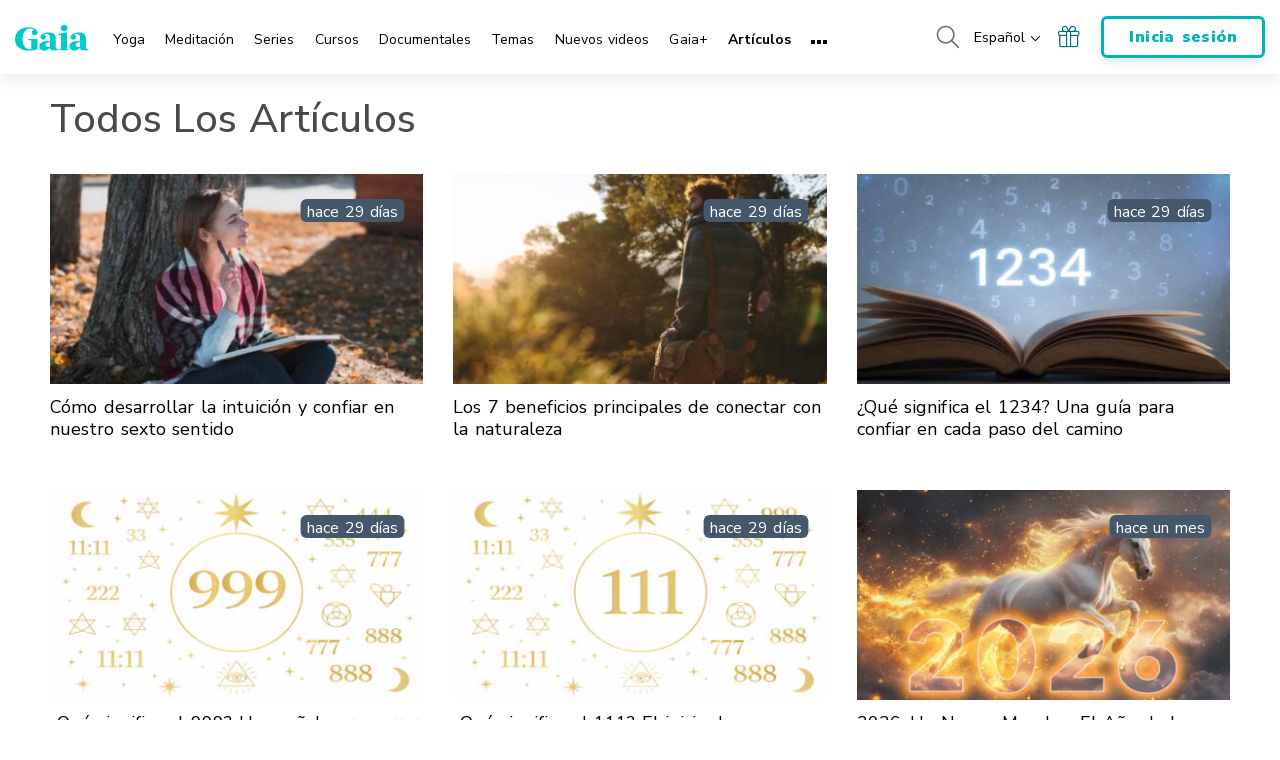

--- FILE ---
content_type: text/html; charset=UTF-8
request_url: https://www.gaia.com/es/articles/list
body_size: 40712
content:
<!DOCTYPE html>
<html lang="es">
	<head>
					<meta charset="UTF-8"/>
<meta http-equiv="X-UA-Compatible" content="IE=edge"/><script type="text/javascript">(window.NREUM||(NREUM={})).init={privacy:{cookies_enabled:false},ajax:{deny_list:[]},session_trace:{sampling_rate:0.0,mode:"FIXED_RATE",enabled:true,error_sampling_rate:0.0},feature_flags:["soft_nav"],distributed_tracing:{enabled:true,allowed_origins:["https://auth.gaia.com","https://brooklyn.gaia.com","https://graphql.gaia.com","https://testarossa.gaia.com","https://video-analytics.gaia.com"],cors_use_newrelic_header:true,cors_use_tracecontext_headers:true}};(window.NREUM||(NREUM={})).loader_config={agentID:"830717991",accountID:"186534",trustKey:"186534",xpid:"VQ4BVFVXGwsDVFZSAAUGXw==",licenseKey:"c055f5d1fe",applicationID:"830707419",browserID:"830717991"};;/*! For license information please see nr-loader-spa-1.308.0.min.js.LICENSE.txt */
(()=>{var e,t,r={384:(e,t,r)=>{"use strict";r.d(t,{NT:()=>a,US:()=>u,Zm:()=>o,bQ:()=>d,dV:()=>c,pV:()=>l});var n=r(6154),i=r(1863),s=r(1910);const a={beacon:"bam.nr-data.net",errorBeacon:"bam.nr-data.net"};function o(){return n.gm.NREUM||(n.gm.NREUM={}),void 0===n.gm.newrelic&&(n.gm.newrelic=n.gm.NREUM),n.gm.NREUM}function c(){let e=o();return e.o||(e.o={ST:n.gm.setTimeout,SI:n.gm.setImmediate||n.gm.setInterval,CT:n.gm.clearTimeout,XHR:n.gm.XMLHttpRequest,REQ:n.gm.Request,EV:n.gm.Event,PR:n.gm.Promise,MO:n.gm.MutationObserver,FETCH:n.gm.fetch,WS:n.gm.WebSocket},(0,s.i)(...Object.values(e.o))),e}function d(e,t){let r=o();r.initializedAgents??={},t.initializedAt={ms:(0,i.t)(),date:new Date},r.initializedAgents[e]=t}function u(e,t){o()[e]=t}function l(){return function(){let e=o();const t=e.info||{};e.info={beacon:a.beacon,errorBeacon:a.errorBeacon,...t}}(),function(){let e=o();const t=e.init||{};e.init={...t}}(),c(),function(){let e=o();const t=e.loader_config||{};e.loader_config={...t}}(),o()}},782:(e,t,r)=>{"use strict";r.d(t,{T:()=>n});const n=r(860).K7.pageViewTiming},860:(e,t,r)=>{"use strict";r.d(t,{$J:()=>u,K7:()=>c,P3:()=>d,XX:()=>i,Yy:()=>o,df:()=>s,qY:()=>n,v4:()=>a});const n="events",i="jserrors",s="browser/blobs",a="rum",o="browser/logs",c={ajax:"ajax",genericEvents:"generic_events",jserrors:i,logging:"logging",metrics:"metrics",pageAction:"page_action",pageViewEvent:"page_view_event",pageViewTiming:"page_view_timing",sessionReplay:"session_replay",sessionTrace:"session_trace",softNav:"soft_navigations",spa:"spa"},d={[c.pageViewEvent]:1,[c.pageViewTiming]:2,[c.metrics]:3,[c.jserrors]:4,[c.spa]:5,[c.ajax]:6,[c.sessionTrace]:7,[c.softNav]:8,[c.sessionReplay]:9,[c.logging]:10,[c.genericEvents]:11},u={[c.pageViewEvent]:a,[c.pageViewTiming]:n,[c.ajax]:n,[c.spa]:n,[c.softNav]:n,[c.metrics]:i,[c.jserrors]:i,[c.sessionTrace]:s,[c.sessionReplay]:s,[c.logging]:o,[c.genericEvents]:"ins"}},944:(e,t,r)=>{"use strict";r.d(t,{R:()=>i});var n=r(3241);function i(e,t){"function"==typeof console.debug&&(console.debug("New Relic Warning: https://github.com/newrelic/newrelic-browser-agent/blob/main/docs/warning-codes.md#".concat(e),t),(0,n.W)({agentIdentifier:null,drained:null,type:"data",name:"warn",feature:"warn",data:{code:e,secondary:t}}))}},993:(e,t,r)=>{"use strict";r.d(t,{A$:()=>s,ET:()=>a,TZ:()=>o,p_:()=>i});var n=r(860);const i={ERROR:"ERROR",WARN:"WARN",INFO:"INFO",DEBUG:"DEBUG",TRACE:"TRACE"},s={OFF:0,ERROR:1,WARN:2,INFO:3,DEBUG:4,TRACE:5},a="log",o=n.K7.logging},1541:(e,t,r)=>{"use strict";r.d(t,{U:()=>i,f:()=>n});const n={MFE:"MFE",BA:"BA"};function i(e,t){if(2!==t?.harvestEndpointVersion)return{};const r=t.agentRef.runtime.appMetadata.agents[0].entityGuid;return e?{"source.id":e.id,"source.name":e.name,"source.type":e.type,"parent.id":e.parent?.id||r,"parent.type":e.parent?.type||n.BA}:{"entity.guid":r,appId:t.agentRef.info.applicationID}}},1687:(e,t,r)=>{"use strict";r.d(t,{Ak:()=>d,Ze:()=>h,x3:()=>u});var n=r(3241),i=r(7836),s=r(3606),a=r(860),o=r(2646);const c={};function d(e,t){const r={staged:!1,priority:a.P3[t]||0};l(e),c[e].get(t)||c[e].set(t,r)}function u(e,t){e&&c[e]&&(c[e].get(t)&&c[e].delete(t),p(e,t,!1),c[e].size&&f(e))}function l(e){if(!e)throw new Error("agentIdentifier required");c[e]||(c[e]=new Map)}function h(e="",t="feature",r=!1){if(l(e),!e||!c[e].get(t)||r)return p(e,t);c[e].get(t).staged=!0,f(e)}function f(e){const t=Array.from(c[e]);t.every(([e,t])=>t.staged)&&(t.sort((e,t)=>e[1].priority-t[1].priority),t.forEach(([t])=>{c[e].delete(t),p(e,t)}))}function p(e,t,r=!0){const a=e?i.ee.get(e):i.ee,c=s.i.handlers;if(!a.aborted&&a.backlog&&c){if((0,n.W)({agentIdentifier:e,type:"lifecycle",name:"drain",feature:t}),r){const e=a.backlog[t],r=c[t];if(r){for(let t=0;e&&t<e.length;++t)g(e[t],r);Object.entries(r).forEach(([e,t])=>{Object.values(t||{}).forEach(t=>{t[0]?.on&&t[0]?.context()instanceof o.y&&t[0].on(e,t[1])})})}}a.isolatedBacklog||delete c[t],a.backlog[t]=null,a.emit("drain-"+t,[])}}function g(e,t){var r=e[1];Object.values(t[r]||{}).forEach(t=>{var r=e[0];if(t[0]===r){var n=t[1],i=e[3],s=e[2];n.apply(i,s)}})}},1738:(e,t,r)=>{"use strict";r.d(t,{U:()=>f,Y:()=>h});var n=r(3241),i=r(9908),s=r(1863),a=r(944),o=r(5701),c=r(3969),d=r(8362),u=r(860),l=r(4261);function h(e,t,r,s){const h=s||r;!h||h[e]&&h[e]!==d.d.prototype[e]||(h[e]=function(){(0,i.p)(c.xV,["API/"+e+"/called"],void 0,u.K7.metrics,r.ee),(0,n.W)({agentIdentifier:r.agentIdentifier,drained:!!o.B?.[r.agentIdentifier],type:"data",name:"api",feature:l.Pl+e,data:{}});try{return t.apply(this,arguments)}catch(e){(0,a.R)(23,e)}})}function f(e,t,r,n,a){const o=e.info;null===r?delete o.jsAttributes[t]:o.jsAttributes[t]=r,(a||null===r)&&(0,i.p)(l.Pl+n,[(0,s.t)(),t,r],void 0,"session",e.ee)}},1741:(e,t,r)=>{"use strict";r.d(t,{W:()=>s});var n=r(944),i=r(4261);class s{#e(e,...t){if(this[e]!==s.prototype[e])return this[e](...t);(0,n.R)(35,e)}addPageAction(e,t){return this.#e(i.hG,e,t)}register(e){return this.#e(i.eY,e)}recordCustomEvent(e,t){return this.#e(i.fF,e,t)}setPageViewName(e,t){return this.#e(i.Fw,e,t)}setCustomAttribute(e,t,r){return this.#e(i.cD,e,t,r)}noticeError(e,t){return this.#e(i.o5,e,t)}setUserId(e,t=!1){return this.#e(i.Dl,e,t)}setApplicationVersion(e){return this.#e(i.nb,e)}setErrorHandler(e){return this.#e(i.bt,e)}addRelease(e,t){return this.#e(i.k6,e,t)}log(e,t){return this.#e(i.$9,e,t)}start(){return this.#e(i.d3)}finished(e){return this.#e(i.BL,e)}recordReplay(){return this.#e(i.CH)}pauseReplay(){return this.#e(i.Tb)}addToTrace(e){return this.#e(i.U2,e)}setCurrentRouteName(e){return this.#e(i.PA,e)}interaction(e){return this.#e(i.dT,e)}wrapLogger(e,t,r){return this.#e(i.Wb,e,t,r)}measure(e,t){return this.#e(i.V1,e,t)}consent(e){return this.#e(i.Pv,e)}}},1863:(e,t,r)=>{"use strict";function n(){return Math.floor(performance.now())}r.d(t,{t:()=>n})},1910:(e,t,r)=>{"use strict";r.d(t,{i:()=>s});var n=r(944);const i=new Map;function s(...e){return e.every(e=>{if(i.has(e))return i.get(e);const t="function"==typeof e?e.toString():"",r=t.includes("[native code]"),s=t.includes("nrWrapper");return r||s||(0,n.R)(64,e?.name||t),i.set(e,r),r})}},2555:(e,t,r)=>{"use strict";r.d(t,{D:()=>o,f:()=>a});var n=r(384),i=r(8122);const s={beacon:n.NT.beacon,errorBeacon:n.NT.errorBeacon,licenseKey:void 0,applicationID:void 0,sa:void 0,queueTime:void 0,applicationTime:void 0,ttGuid:void 0,user:void 0,account:void 0,product:void 0,extra:void 0,jsAttributes:{},userAttributes:void 0,atts:void 0,transactionName:void 0,tNamePlain:void 0};function a(e){try{return!!e.licenseKey&&!!e.errorBeacon&&!!e.applicationID}catch(e){return!1}}const o=e=>(0,i.a)(e,s)},2614:(e,t,r)=>{"use strict";r.d(t,{BB:()=>a,H3:()=>n,g:()=>d,iL:()=>c,tS:()=>o,uh:()=>i,wk:()=>s});const n="NRBA",i="SESSION",s=144e5,a=18e5,o={STARTED:"session-started",PAUSE:"session-pause",RESET:"session-reset",RESUME:"session-resume",UPDATE:"session-update"},c={SAME_TAB:"same-tab",CROSS_TAB:"cross-tab"},d={OFF:0,FULL:1,ERROR:2}},2646:(e,t,r)=>{"use strict";r.d(t,{y:()=>n});class n{constructor(e){this.contextId=e}}},2843:(e,t,r)=>{"use strict";r.d(t,{G:()=>s,u:()=>i});var n=r(3878);function i(e,t=!1,r,i){(0,n.DD)("visibilitychange",function(){if(t)return void("hidden"===document.visibilityState&&e());e(document.visibilityState)},r,i)}function s(e,t,r){(0,n.sp)("pagehide",e,t,r)}},3241:(e,t,r)=>{"use strict";r.d(t,{W:()=>s});var n=r(6154);const i="newrelic";function s(e={}){try{n.gm.dispatchEvent(new CustomEvent(i,{detail:e}))}catch(e){}}},3304:(e,t,r)=>{"use strict";r.d(t,{A:()=>s});var n=r(7836);const i=()=>{const e=new WeakSet;return(t,r)=>{if("object"==typeof r&&null!==r){if(e.has(r))return;e.add(r)}return r}};function s(e){try{return JSON.stringify(e,i())??""}catch(e){try{n.ee.emit("internal-error",[e])}catch(e){}return""}}},3333:(e,t,r)=>{"use strict";r.d(t,{$v:()=>u,TZ:()=>n,Xh:()=>c,Zp:()=>i,kd:()=>d,mq:()=>o,nf:()=>a,qN:()=>s});const n=r(860).K7.genericEvents,i=["auxclick","click","copy","keydown","paste","scrollend"],s=["focus","blur"],a=4,o=1e3,c=2e3,d=["PageAction","UserAction","BrowserPerformance"],u={RESOURCES:"experimental.resources",REGISTER:"register"}},3434:(e,t,r)=>{"use strict";r.d(t,{Jt:()=>s,YM:()=>d});var n=r(7836),i=r(5607);const s="nr@original:".concat(i.W),a=50;var o=Object.prototype.hasOwnProperty,c=!1;function d(e,t){return e||(e=n.ee),r.inPlace=function(e,t,n,i,s){n||(n="");const a="-"===n.charAt(0);for(let o=0;o<t.length;o++){const c=t[o],d=e[c];l(d)||(e[c]=r(d,a?c+n:n,i,c,s))}},r.flag=s,r;function r(t,r,n,c,d){return l(t)?t:(r||(r=""),nrWrapper[s]=t,function(e,t,r){if(Object.defineProperty&&Object.keys)try{return Object.keys(e).forEach(function(r){Object.defineProperty(t,r,{get:function(){return e[r]},set:function(t){return e[r]=t,t}})}),t}catch(e){u([e],r)}for(var n in e)o.call(e,n)&&(t[n]=e[n])}(t,nrWrapper,e),nrWrapper);function nrWrapper(){var s,o,l,h;let f;try{o=this,s=[...arguments],l="function"==typeof n?n(s,o):n||{}}catch(t){u([t,"",[s,o,c],l],e)}i(r+"start",[s,o,c],l,d);const p=performance.now();let g;try{return h=t.apply(o,s),g=performance.now(),h}catch(e){throw g=performance.now(),i(r+"err",[s,o,e],l,d),f=e,f}finally{const e=g-p,t={start:p,end:g,duration:e,isLongTask:e>=a,methodName:c,thrownError:f};t.isLongTask&&i("long-task",[t,o],l,d),i(r+"end",[s,o,h],l,d)}}}function i(r,n,i,s){if(!c||t){var a=c;c=!0;try{e.emit(r,n,i,t,s)}catch(t){u([t,r,n,i],e)}c=a}}}function u(e,t){t||(t=n.ee);try{t.emit("internal-error",e)}catch(e){}}function l(e){return!(e&&"function"==typeof e&&e.apply&&!e[s])}},3606:(e,t,r)=>{"use strict";r.d(t,{i:()=>s});var n=r(9908);s.on=a;var i=s.handlers={};function s(e,t,r,s){a(s||n.d,i,e,t,r)}function a(e,t,r,i,s){s||(s="feature"),e||(e=n.d);var a=t[s]=t[s]||{};(a[r]=a[r]||[]).push([e,i])}},3738:(e,t,r)=>{"use strict";r.d(t,{He:()=>i,Kp:()=>o,Lc:()=>d,Rz:()=>u,TZ:()=>n,bD:()=>s,d3:()=>a,jx:()=>l,sl:()=>h,uP:()=>c});const n=r(860).K7.sessionTrace,i="bstResource",s="resource",a="-start",o="-end",c="fn"+a,d="fn"+o,u="pushState",l=1e3,h=3e4},3785:(e,t,r)=>{"use strict";r.d(t,{R:()=>c,b:()=>d});var n=r(9908),i=r(1863),s=r(860),a=r(3969),o=r(993);function c(e,t,r={},c=o.p_.INFO,d=!0,u,l=(0,i.t)()){(0,n.p)(a.xV,["API/logging/".concat(c.toLowerCase(),"/called")],void 0,s.K7.metrics,e),(0,n.p)(o.ET,[l,t,r,c,d,u],void 0,s.K7.logging,e)}function d(e){return"string"==typeof e&&Object.values(o.p_).some(t=>t===e.toUpperCase().trim())}},3878:(e,t,r)=>{"use strict";function n(e,t){return{capture:e,passive:!1,signal:t}}function i(e,t,r=!1,i){window.addEventListener(e,t,n(r,i))}function s(e,t,r=!1,i){document.addEventListener(e,t,n(r,i))}r.d(t,{DD:()=>s,jT:()=>n,sp:()=>i})},3962:(e,t,r)=>{"use strict";r.d(t,{AM:()=>a,O2:()=>l,OV:()=>s,Qu:()=>h,TZ:()=>c,ih:()=>f,pP:()=>o,t1:()=>u,tC:()=>i,wD:()=>d});var n=r(860);const i=["click","keydown","submit"],s="popstate",a="api",o="initialPageLoad",c=n.K7.softNav,d=5e3,u=500,l={INITIAL_PAGE_LOAD:"",ROUTE_CHANGE:1,UNSPECIFIED:2},h={INTERACTION:1,AJAX:2,CUSTOM_END:3,CUSTOM_TRACER:4},f={IP:"in progress",PF:"pending finish",FIN:"finished",CAN:"cancelled"}},3969:(e,t,r)=>{"use strict";r.d(t,{TZ:()=>n,XG:()=>o,rs:()=>i,xV:()=>a,z_:()=>s});const n=r(860).K7.metrics,i="sm",s="cm",a="storeSupportabilityMetrics",o="storeEventMetrics"},4234:(e,t,r)=>{"use strict";r.d(t,{W:()=>s});var n=r(7836),i=r(1687);class s{constructor(e,t){this.agentIdentifier=e,this.ee=n.ee.get(e),this.featureName=t,this.blocked=!1}deregisterDrain(){(0,i.x3)(this.agentIdentifier,this.featureName)}}},4261:(e,t,r)=>{"use strict";r.d(t,{$9:()=>u,BL:()=>c,CH:()=>p,Dl:()=>R,Fw:()=>w,PA:()=>v,Pl:()=>n,Pv:()=>A,Tb:()=>h,U2:()=>a,V1:()=>E,Wb:()=>T,bt:()=>y,cD:()=>b,d3:()=>x,dT:()=>d,eY:()=>g,fF:()=>f,hG:()=>s,hw:()=>i,k6:()=>o,nb:()=>m,o5:()=>l});const n="api-",i=n+"ixn-",s="addPageAction",a="addToTrace",o="addRelease",c="finished",d="interaction",u="log",l="noticeError",h="pauseReplay",f="recordCustomEvent",p="recordReplay",g="register",m="setApplicationVersion",v="setCurrentRouteName",b="setCustomAttribute",y="setErrorHandler",w="setPageViewName",R="setUserId",x="start",T="wrapLogger",E="measure",A="consent"},5205:(e,t,r)=>{"use strict";r.d(t,{j:()=>S});var n=r(384),i=r(1741);var s=r(2555),a=r(3333);const o=e=>{if(!e||"string"!=typeof e)return!1;try{document.createDocumentFragment().querySelector(e)}catch{return!1}return!0};var c=r(2614),d=r(944),u=r(8122);const l="[data-nr-mask]",h=e=>(0,u.a)(e,(()=>{const e={feature_flags:[],experimental:{allow_registered_children:!1,resources:!1},mask_selector:"*",block_selector:"[data-nr-block]",mask_input_options:{color:!1,date:!1,"datetime-local":!1,email:!1,month:!1,number:!1,range:!1,search:!1,tel:!1,text:!1,time:!1,url:!1,week:!1,textarea:!1,select:!1,password:!0}};return{ajax:{deny_list:void 0,block_internal:!0,enabled:!0,autoStart:!0},api:{get allow_registered_children(){return e.feature_flags.includes(a.$v.REGISTER)||e.experimental.allow_registered_children},set allow_registered_children(t){e.experimental.allow_registered_children=t},duplicate_registered_data:!1},browser_consent_mode:{enabled:!1},distributed_tracing:{enabled:void 0,exclude_newrelic_header:void 0,cors_use_newrelic_header:void 0,cors_use_tracecontext_headers:void 0,allowed_origins:void 0},get feature_flags(){return e.feature_flags},set feature_flags(t){e.feature_flags=t},generic_events:{enabled:!0,autoStart:!0},harvest:{interval:30},jserrors:{enabled:!0,autoStart:!0},logging:{enabled:!0,autoStart:!0},metrics:{enabled:!0,autoStart:!0},obfuscate:void 0,page_action:{enabled:!0},page_view_event:{enabled:!0,autoStart:!0},page_view_timing:{enabled:!0,autoStart:!0},performance:{capture_marks:!1,capture_measures:!1,capture_detail:!0,resources:{get enabled(){return e.feature_flags.includes(a.$v.RESOURCES)||e.experimental.resources},set enabled(t){e.experimental.resources=t},asset_types:[],first_party_domains:[],ignore_newrelic:!0}},privacy:{cookies_enabled:!0},proxy:{assets:void 0,beacon:void 0},session:{expiresMs:c.wk,inactiveMs:c.BB},session_replay:{autoStart:!0,enabled:!1,preload:!1,sampling_rate:10,error_sampling_rate:100,collect_fonts:!1,inline_images:!1,fix_stylesheets:!0,mask_all_inputs:!0,get mask_text_selector(){return e.mask_selector},set mask_text_selector(t){o(t)?e.mask_selector="".concat(t,",").concat(l):""===t||null===t?e.mask_selector=l:(0,d.R)(5,t)},get block_class(){return"nr-block"},get ignore_class(){return"nr-ignore"},get mask_text_class(){return"nr-mask"},get block_selector(){return e.block_selector},set block_selector(t){o(t)?e.block_selector+=",".concat(t):""!==t&&(0,d.R)(6,t)},get mask_input_options(){return e.mask_input_options},set mask_input_options(t){t&&"object"==typeof t?e.mask_input_options={...t,password:!0}:(0,d.R)(7,t)}},session_trace:{enabled:!0,autoStart:!0},soft_navigations:{enabled:!0,autoStart:!0},spa:{enabled:!0,autoStart:!0},ssl:void 0,user_actions:{enabled:!0,elementAttributes:["id","className","tagName","type"]}}})());var f=r(6154),p=r(9324);let g=0;const m={buildEnv:p.F3,distMethod:p.Xs,version:p.xv,originTime:f.WN},v={consented:!1},b={appMetadata:{},get consented(){return this.session?.state?.consent||v.consented},set consented(e){v.consented=e},customTransaction:void 0,denyList:void 0,disabled:!1,harvester:void 0,isolatedBacklog:!1,isRecording:!1,loaderType:void 0,maxBytes:3e4,obfuscator:void 0,onerror:void 0,ptid:void 0,releaseIds:{},session:void 0,timeKeeper:void 0,registeredEntities:[],jsAttributesMetadata:{bytes:0},get harvestCount(){return++g}},y=e=>{const t=(0,u.a)(e,b),r=Object.keys(m).reduce((e,t)=>(e[t]={value:m[t],writable:!1,configurable:!0,enumerable:!0},e),{});return Object.defineProperties(t,r)};var w=r(5701);const R=e=>{const t=e.startsWith("http");e+="/",r.p=t?e:"https://"+e};var x=r(7836),T=r(3241);const E={accountID:void 0,trustKey:void 0,agentID:void 0,licenseKey:void 0,applicationID:void 0,xpid:void 0},A=e=>(0,u.a)(e,E),_=new Set;function S(e,t={},r,a){let{init:o,info:c,loader_config:d,runtime:u={},exposed:l=!0}=t;if(!c){const e=(0,n.pV)();o=e.init,c=e.info,d=e.loader_config}e.init=h(o||{}),e.loader_config=A(d||{}),c.jsAttributes??={},f.bv&&(c.jsAttributes.isWorker=!0),e.info=(0,s.D)(c);const p=e.init,g=[c.beacon,c.errorBeacon];_.has(e.agentIdentifier)||(p.proxy.assets&&(R(p.proxy.assets),g.push(p.proxy.assets)),p.proxy.beacon&&g.push(p.proxy.beacon),e.beacons=[...g],function(e){const t=(0,n.pV)();Object.getOwnPropertyNames(i.W.prototype).forEach(r=>{const n=i.W.prototype[r];if("function"!=typeof n||"constructor"===n)return;let s=t[r];e[r]&&!1!==e.exposed&&"micro-agent"!==e.runtime?.loaderType&&(t[r]=(...t)=>{const n=e[r](...t);return s?s(...t):n})})}(e),(0,n.US)("activatedFeatures",w.B)),u.denyList=[...p.ajax.deny_list||[],...p.ajax.block_internal?g:[]],u.ptid=e.agentIdentifier,u.loaderType=r,e.runtime=y(u),_.has(e.agentIdentifier)||(e.ee=x.ee.get(e.agentIdentifier),e.exposed=l,(0,T.W)({agentIdentifier:e.agentIdentifier,drained:!!w.B?.[e.agentIdentifier],type:"lifecycle",name:"initialize",feature:void 0,data:e.config})),_.add(e.agentIdentifier)}},5270:(e,t,r)=>{"use strict";r.d(t,{Aw:()=>a,SR:()=>s,rF:()=>o});var n=r(384),i=r(7767);function s(e){return!!(0,n.dV)().o.MO&&(0,i.V)(e)&&!0===e?.session_trace.enabled}function a(e){return!0===e?.session_replay.preload&&s(e)}function o(e,t){try{if("string"==typeof t?.type){if("password"===t.type.toLowerCase())return"*".repeat(e?.length||0);if(void 0!==t?.dataset?.nrUnmask||t?.classList?.contains("nr-unmask"))return e}}catch(e){}return"string"==typeof e?e.replace(/[\S]/g,"*"):"*".repeat(e?.length||0)}},5289:(e,t,r)=>{"use strict";r.d(t,{GG:()=>a,Qr:()=>c,sB:()=>o});var n=r(3878),i=r(6389);function s(){return"undefined"==typeof document||"complete"===document.readyState}function a(e,t){if(s())return e();const r=(0,i.J)(e),a=setInterval(()=>{s()&&(clearInterval(a),r())},500);(0,n.sp)("load",r,t)}function o(e){if(s())return e();(0,n.DD)("DOMContentLoaded",e)}function c(e){if(s())return e();(0,n.sp)("popstate",e)}},5607:(e,t,r)=>{"use strict";r.d(t,{W:()=>n});const n=(0,r(9566).bz)()},5701:(e,t,r)=>{"use strict";r.d(t,{B:()=>s,t:()=>a});var n=r(3241);const i=new Set,s={};function a(e,t){const r=t.agentIdentifier;s[r]??={},e&&"object"==typeof e&&(i.has(r)||(t.ee.emit("rumresp",[e]),s[r]=e,i.add(r),(0,n.W)({agentIdentifier:r,loaded:!0,drained:!0,type:"lifecycle",name:"load",feature:void 0,data:e})))}},6154:(e,t,r)=>{"use strict";r.d(t,{OF:()=>d,RI:()=>i,WN:()=>h,bv:()=>s,eN:()=>f,gm:()=>a,lR:()=>l,m:()=>c,mw:()=>o,sb:()=>u});var n=r(1863);const i="undefined"!=typeof window&&!!window.document,s="undefined"!=typeof WorkerGlobalScope&&("undefined"!=typeof self&&self instanceof WorkerGlobalScope&&self.navigator instanceof WorkerNavigator||"undefined"!=typeof globalThis&&globalThis instanceof WorkerGlobalScope&&globalThis.navigator instanceof WorkerNavigator),a=i?window:"undefined"!=typeof WorkerGlobalScope&&("undefined"!=typeof self&&self instanceof WorkerGlobalScope&&self||"undefined"!=typeof globalThis&&globalThis instanceof WorkerGlobalScope&&globalThis),o=Boolean("hidden"===a?.document?.visibilityState),c=""+a?.location,d=/iPad|iPhone|iPod/.test(a.navigator?.userAgent),u=d&&"undefined"==typeof SharedWorker,l=(()=>{const e=a.navigator?.userAgent?.match(/Firefox[/\s](\d+\.\d+)/);return Array.isArray(e)&&e.length>=2?+e[1]:0})(),h=Date.now()-(0,n.t)(),f=()=>"undefined"!=typeof PerformanceNavigationTiming&&a?.performance?.getEntriesByType("navigation")?.[0]?.responseStart},6344:(e,t,r)=>{"use strict";r.d(t,{BB:()=>u,Qb:()=>l,TZ:()=>i,Ug:()=>a,Vh:()=>s,_s:()=>o,bc:()=>d,yP:()=>c});var n=r(2614);const i=r(860).K7.sessionReplay,s="errorDuringReplay",a=.12,o={DomContentLoaded:0,Load:1,FullSnapshot:2,IncrementalSnapshot:3,Meta:4,Custom:5},c={[n.g.ERROR]:15e3,[n.g.FULL]:3e5,[n.g.OFF]:0},d={RESET:{message:"Session was reset",sm:"Reset"},IMPORT:{message:"Recorder failed to import",sm:"Import"},TOO_MANY:{message:"429: Too Many Requests",sm:"Too-Many"},TOO_BIG:{message:"Payload was too large",sm:"Too-Big"},CROSS_TAB:{message:"Session Entity was set to OFF on another tab",sm:"Cross-Tab"},ENTITLEMENTS:{message:"Session Replay is not allowed and will not be started",sm:"Entitlement"}},u=5e3,l={API:"api",RESUME:"resume",SWITCH_TO_FULL:"switchToFull",INITIALIZE:"initialize",PRELOAD:"preload"}},6389:(e,t,r)=>{"use strict";function n(e,t=500,r={}){const n=r?.leading||!1;let i;return(...r)=>{n&&void 0===i&&(e.apply(this,r),i=setTimeout(()=>{i=clearTimeout(i)},t)),n||(clearTimeout(i),i=setTimeout(()=>{e.apply(this,r)},t))}}function i(e){let t=!1;return(...r)=>{t||(t=!0,e.apply(this,r))}}r.d(t,{J:()=>i,s:()=>n})},6630:(e,t,r)=>{"use strict";r.d(t,{T:()=>n});const n=r(860).K7.pageViewEvent},6774:(e,t,r)=>{"use strict";r.d(t,{T:()=>n});const n=r(860).K7.jserrors},7295:(e,t,r)=>{"use strict";r.d(t,{Xv:()=>a,gX:()=>i,iW:()=>s});var n=[];function i(e){if(!e||s(e))return!1;if(0===n.length)return!0;if("*"===n[0].hostname)return!1;for(var t=0;t<n.length;t++){var r=n[t];if(r.hostname.test(e.hostname)&&r.pathname.test(e.pathname))return!1}return!0}function s(e){return void 0===e.hostname}function a(e){if(n=[],e&&e.length)for(var t=0;t<e.length;t++){let r=e[t];if(!r)continue;if("*"===r)return void(n=[{hostname:"*"}]);0===r.indexOf("http://")?r=r.substring(7):0===r.indexOf("https://")&&(r=r.substring(8));const i=r.indexOf("/");let s,a;i>0?(s=r.substring(0,i),a=r.substring(i)):(s=r,a="*");let[c]=s.split(":");n.push({hostname:o(c),pathname:o(a,!0)})}}function o(e,t=!1){const r=e.replace(/[.+?^${}()|[\]\\]/g,e=>"\\"+e).replace(/\*/g,".*?");return new RegExp((t?"^":"")+r+"$")}},7485:(e,t,r)=>{"use strict";r.d(t,{D:()=>i});var n=r(6154);function i(e){if(0===(e||"").indexOf("data:"))return{protocol:"data"};try{const t=new URL(e,location.href),r={port:t.port,hostname:t.hostname,pathname:t.pathname,search:t.search,protocol:t.protocol.slice(0,t.protocol.indexOf(":")),sameOrigin:t.protocol===n.gm?.location?.protocol&&t.host===n.gm?.location?.host};return r.port&&""!==r.port||("http:"===t.protocol&&(r.port="80"),"https:"===t.protocol&&(r.port="443")),r.pathname&&""!==r.pathname?r.pathname.startsWith("/")||(r.pathname="/".concat(r.pathname)):r.pathname="/",r}catch(e){return{}}}},7699:(e,t,r)=>{"use strict";r.d(t,{It:()=>s,KC:()=>o,No:()=>i,qh:()=>a});var n=r(860);const i=16e3,s=1e6,a="SESSION_ERROR",o={[n.K7.logging]:!0,[n.K7.genericEvents]:!1,[n.K7.jserrors]:!1,[n.K7.ajax]:!1}},7767:(e,t,r)=>{"use strict";r.d(t,{V:()=>i});var n=r(6154);const i=e=>n.RI&&!0===e?.privacy.cookies_enabled},7836:(e,t,r)=>{"use strict";r.d(t,{P:()=>o,ee:()=>c});var n=r(384),i=r(8990),s=r(2646),a=r(5607);const o="nr@context:".concat(a.W),c=function e(t,r){var n={},a={},u={},l=!1;try{l=16===r.length&&d.initializedAgents?.[r]?.runtime.isolatedBacklog}catch(e){}var h={on:p,addEventListener:p,removeEventListener:function(e,t){var r=n[e];if(!r)return;for(var i=0;i<r.length;i++)r[i]===t&&r.splice(i,1)},emit:function(e,r,n,i,s){!1!==s&&(s=!0);if(c.aborted&&!i)return;t&&s&&t.emit(e,r,n);var o=f(n);g(e).forEach(e=>{e.apply(o,r)});var d=v()[a[e]];d&&d.push([h,e,r,o]);return o},get:m,listeners:g,context:f,buffer:function(e,t){const r=v();if(t=t||"feature",h.aborted)return;Object.entries(e||{}).forEach(([e,n])=>{a[n]=t,t in r||(r[t]=[])})},abort:function(){h._aborted=!0,Object.keys(h.backlog).forEach(e=>{delete h.backlog[e]})},isBuffering:function(e){return!!v()[a[e]]},debugId:r,backlog:l?{}:t&&"object"==typeof t.backlog?t.backlog:{},isolatedBacklog:l};return Object.defineProperty(h,"aborted",{get:()=>{let e=h._aborted||!1;return e||(t&&(e=t.aborted),e)}}),h;function f(e){return e&&e instanceof s.y?e:e?(0,i.I)(e,o,()=>new s.y(o)):new s.y(o)}function p(e,t){n[e]=g(e).concat(t)}function g(e){return n[e]||[]}function m(t){return u[t]=u[t]||e(h,t)}function v(){return h.backlog}}(void 0,"globalEE"),d=(0,n.Zm)();d.ee||(d.ee=c)},8122:(e,t,r)=>{"use strict";r.d(t,{a:()=>i});var n=r(944);function i(e,t){try{if(!e||"object"!=typeof e)return(0,n.R)(3);if(!t||"object"!=typeof t)return(0,n.R)(4);const r=Object.create(Object.getPrototypeOf(t),Object.getOwnPropertyDescriptors(t)),s=0===Object.keys(r).length?e:r;for(let a in s)if(void 0!==e[a])try{if(null===e[a]){r[a]=null;continue}Array.isArray(e[a])&&Array.isArray(t[a])?r[a]=Array.from(new Set([...e[a],...t[a]])):"object"==typeof e[a]&&"object"==typeof t[a]?r[a]=i(e[a],t[a]):r[a]=e[a]}catch(e){r[a]||(0,n.R)(1,e)}return r}catch(e){(0,n.R)(2,e)}}},8139:(e,t,r)=>{"use strict";r.d(t,{u:()=>h});var n=r(7836),i=r(3434),s=r(8990),a=r(6154);const o={},c=a.gm.XMLHttpRequest,d="addEventListener",u="removeEventListener",l="nr@wrapped:".concat(n.P);function h(e){var t=function(e){return(e||n.ee).get("events")}(e);if(o[t.debugId]++)return t;o[t.debugId]=1;var r=(0,i.YM)(t,!0);function h(e){r.inPlace(e,[d,u],"-",p)}function p(e,t){return e[1]}return"getPrototypeOf"in Object&&(a.RI&&f(document,h),c&&f(c.prototype,h),f(a.gm,h)),t.on(d+"-start",function(e,t){var n=e[1];if(null!==n&&("function"==typeof n||"object"==typeof n)&&"newrelic"!==e[0]){var i=(0,s.I)(n,l,function(){var e={object:function(){if("function"!=typeof n.handleEvent)return;return n.handleEvent.apply(n,arguments)},function:n}[typeof n];return e?r(e,"fn-",null,e.name||"anonymous"):n});this.wrapped=e[1]=i}}),t.on(u+"-start",function(e){e[1]=this.wrapped||e[1]}),t}function f(e,t,...r){let n=e;for(;"object"==typeof n&&!Object.prototype.hasOwnProperty.call(n,d);)n=Object.getPrototypeOf(n);n&&t(n,...r)}},8362:(e,t,r)=>{"use strict";r.d(t,{d:()=>s});var n=r(9566),i=r(1741);class s extends i.W{agentIdentifier=(0,n.LA)(16)}},8374:(e,t,r)=>{r.nc=(()=>{try{return document?.currentScript?.nonce}catch(e){}return""})()},8990:(e,t,r)=>{"use strict";r.d(t,{I:()=>i});var n=Object.prototype.hasOwnProperty;function i(e,t,r){if(n.call(e,t))return e[t];var i=r();if(Object.defineProperty&&Object.keys)try{return Object.defineProperty(e,t,{value:i,writable:!0,enumerable:!1}),i}catch(e){}return e[t]=i,i}},9119:(e,t,r)=>{"use strict";r.d(t,{L:()=>s});var n=/([^?#]*)[^#]*(#[^?]*|$).*/,i=/([^?#]*)().*/;function s(e,t){return e?e.replace(t?n:i,"$1$2"):e}},9300:(e,t,r)=>{"use strict";r.d(t,{T:()=>n});const n=r(860).K7.ajax},9324:(e,t,r)=>{"use strict";r.d(t,{AJ:()=>a,F3:()=>i,Xs:()=>s,Yq:()=>o,xv:()=>n});const n="1.308.0",i="PROD",s="CDN",a="@newrelic/rrweb",o="1.0.1"},9566:(e,t,r)=>{"use strict";r.d(t,{LA:()=>o,ZF:()=>c,bz:()=>a,el:()=>d});var n=r(6154);const i="xxxxxxxx-xxxx-4xxx-yxxx-xxxxxxxxxxxx";function s(e,t){return e?15&e[t]:16*Math.random()|0}function a(){const e=n.gm?.crypto||n.gm?.msCrypto;let t,r=0;return e&&e.getRandomValues&&(t=e.getRandomValues(new Uint8Array(30))),i.split("").map(e=>"x"===e?s(t,r++).toString(16):"y"===e?(3&s()|8).toString(16):e).join("")}function o(e){const t=n.gm?.crypto||n.gm?.msCrypto;let r,i=0;t&&t.getRandomValues&&(r=t.getRandomValues(new Uint8Array(e)));const a=[];for(var o=0;o<e;o++)a.push(s(r,i++).toString(16));return a.join("")}function c(){return o(16)}function d(){return o(32)}},9908:(e,t,r)=>{"use strict";r.d(t,{d:()=>n,p:()=>i});var n=r(7836).ee.get("handle");function i(e,t,r,i,s){s?(s.buffer([e],i),s.emit(e,t,r)):(n.buffer([e],i),n.emit(e,t,r))}}},n={};function i(e){var t=n[e];if(void 0!==t)return t.exports;var s=n[e]={exports:{}};return r[e](s,s.exports,i),s.exports}i.m=r,i.d=(e,t)=>{for(var r in t)i.o(t,r)&&!i.o(e,r)&&Object.defineProperty(e,r,{enumerable:!0,get:t[r]})},i.f={},i.e=e=>Promise.all(Object.keys(i.f).reduce((t,r)=>(i.f[r](e,t),t),[])),i.u=e=>({212:"nr-spa-compressor",249:"nr-spa-recorder",478:"nr-spa"}[e]+"-1.308.0.min.js"),i.o=(e,t)=>Object.prototype.hasOwnProperty.call(e,t),e={},t="NRBA-1.308.0.PROD:",i.l=(r,n,s,a)=>{if(e[r])e[r].push(n);else{var o,c;if(void 0!==s)for(var d=document.getElementsByTagName("script"),u=0;u<d.length;u++){var l=d[u];if(l.getAttribute("src")==r||l.getAttribute("data-webpack")==t+s){o=l;break}}if(!o){c=!0;var h={478:"sha512-RSfSVnmHk59T/uIPbdSE0LPeqcEdF4/+XhfJdBuccH5rYMOEZDhFdtnh6X6nJk7hGpzHd9Ujhsy7lZEz/ORYCQ==",249:"sha512-ehJXhmntm85NSqW4MkhfQqmeKFulra3klDyY0OPDUE+sQ3GokHlPh1pmAzuNy//3j4ac6lzIbmXLvGQBMYmrkg==",212:"sha512-B9h4CR46ndKRgMBcK+j67uSR2RCnJfGefU+A7FrgR/k42ovXy5x/MAVFiSvFxuVeEk/pNLgvYGMp1cBSK/G6Fg=="};(o=document.createElement("script")).charset="utf-8",i.nc&&o.setAttribute("nonce",i.nc),o.setAttribute("data-webpack",t+s),o.src=r,0!==o.src.indexOf(window.location.origin+"/")&&(o.crossOrigin="anonymous"),h[a]&&(o.integrity=h[a])}e[r]=[n];var f=(t,n)=>{o.onerror=o.onload=null,clearTimeout(p);var i=e[r];if(delete e[r],o.parentNode&&o.parentNode.removeChild(o),i&&i.forEach(e=>e(n)),t)return t(n)},p=setTimeout(f.bind(null,void 0,{type:"timeout",target:o}),12e4);o.onerror=f.bind(null,o.onerror),o.onload=f.bind(null,o.onload),c&&document.head.appendChild(o)}},i.r=e=>{"undefined"!=typeof Symbol&&Symbol.toStringTag&&Object.defineProperty(e,Symbol.toStringTag,{value:"Module"}),Object.defineProperty(e,"__esModule",{value:!0})},i.p="https://js-agent.newrelic.com/",(()=>{var e={38:0,788:0};i.f.j=(t,r)=>{var n=i.o(e,t)?e[t]:void 0;if(0!==n)if(n)r.push(n[2]);else{var s=new Promise((r,i)=>n=e[t]=[r,i]);r.push(n[2]=s);var a=i.p+i.u(t),o=new Error;i.l(a,r=>{if(i.o(e,t)&&(0!==(n=e[t])&&(e[t]=void 0),n)){var s=r&&("load"===r.type?"missing":r.type),a=r&&r.target&&r.target.src;o.message="Loading chunk "+t+" failed: ("+s+": "+a+")",o.name="ChunkLoadError",o.type=s,o.request=a,n[1](o)}},"chunk-"+t,t)}};var t=(t,r)=>{var n,s,[a,o,c]=r,d=0;if(a.some(t=>0!==e[t])){for(n in o)i.o(o,n)&&(i.m[n]=o[n]);if(c)c(i)}for(t&&t(r);d<a.length;d++)s=a[d],i.o(e,s)&&e[s]&&e[s][0](),e[s]=0},r=self["webpackChunk:NRBA-1.308.0.PROD"]=self["webpackChunk:NRBA-1.308.0.PROD"]||[];r.forEach(t.bind(null,0)),r.push=t.bind(null,r.push.bind(r))})(),(()=>{"use strict";i(8374);var e=i(8362),t=i(860);const r=Object.values(t.K7);var n=i(5205);var s=i(9908),a=i(1863),o=i(4261),c=i(1738);var d=i(1687),u=i(4234),l=i(5289),h=i(6154),f=i(944),p=i(5270),g=i(7767),m=i(6389),v=i(7699);class b extends u.W{constructor(e,t){super(e.agentIdentifier,t),this.agentRef=e,this.abortHandler=void 0,this.featAggregate=void 0,this.loadedSuccessfully=void 0,this.onAggregateImported=new Promise(e=>{this.loadedSuccessfully=e}),this.deferred=Promise.resolve(),!1===e.init[this.featureName].autoStart?this.deferred=new Promise((t,r)=>{this.ee.on("manual-start-all",(0,m.J)(()=>{(0,d.Ak)(e.agentIdentifier,this.featureName),t()}))}):(0,d.Ak)(e.agentIdentifier,t)}importAggregator(e,t,r={}){if(this.featAggregate)return;const n=async()=>{let n;await this.deferred;try{if((0,g.V)(e.init)){const{setupAgentSession:t}=await i.e(478).then(i.bind(i,8766));n=t(e)}}catch(e){(0,f.R)(20,e),this.ee.emit("internal-error",[e]),(0,s.p)(v.qh,[e],void 0,this.featureName,this.ee)}try{if(!this.#t(this.featureName,n,e.init))return(0,d.Ze)(this.agentIdentifier,this.featureName),void this.loadedSuccessfully(!1);const{Aggregate:i}=await t();this.featAggregate=new i(e,r),e.runtime.harvester.initializedAggregates.push(this.featAggregate),this.loadedSuccessfully(!0)}catch(e){(0,f.R)(34,e),this.abortHandler?.(),(0,d.Ze)(this.agentIdentifier,this.featureName,!0),this.loadedSuccessfully(!1),this.ee&&this.ee.abort()}};h.RI?(0,l.GG)(()=>n(),!0):n()}#t(e,r,n){if(this.blocked)return!1;switch(e){case t.K7.sessionReplay:return(0,p.SR)(n)&&!!r;case t.K7.sessionTrace:return!!r;default:return!0}}}var y=i(6630),w=i(2614),R=i(3241);class x extends b{static featureName=y.T;constructor(e){var t;super(e,y.T),this.setupInspectionEvents(e.agentIdentifier),t=e,(0,c.Y)(o.Fw,function(e,r){"string"==typeof e&&("/"!==e.charAt(0)&&(e="/"+e),t.runtime.customTransaction=(r||"http://custom.transaction")+e,(0,s.p)(o.Pl+o.Fw,[(0,a.t)()],void 0,void 0,t.ee))},t),this.importAggregator(e,()=>i.e(478).then(i.bind(i,2467)))}setupInspectionEvents(e){const t=(t,r)=>{t&&(0,R.W)({agentIdentifier:e,timeStamp:t.timeStamp,loaded:"complete"===t.target.readyState,type:"window",name:r,data:t.target.location+""})};(0,l.sB)(e=>{t(e,"DOMContentLoaded")}),(0,l.GG)(e=>{t(e,"load")}),(0,l.Qr)(e=>{t(e,"navigate")}),this.ee.on(w.tS.UPDATE,(t,r)=>{(0,R.W)({agentIdentifier:e,type:"lifecycle",name:"session",data:r})})}}var T=i(384);class E extends e.d{constructor(e){var t;(super(),h.gm)?(this.features={},(0,T.bQ)(this.agentIdentifier,this),this.desiredFeatures=new Set(e.features||[]),this.desiredFeatures.add(x),(0,n.j)(this,e,e.loaderType||"agent"),t=this,(0,c.Y)(o.cD,function(e,r,n=!1){if("string"==typeof e){if(["string","number","boolean"].includes(typeof r)||null===r)return(0,c.U)(t,e,r,o.cD,n);(0,f.R)(40,typeof r)}else(0,f.R)(39,typeof e)},t),function(e){(0,c.Y)(o.Dl,function(t,r=!1){if("string"!=typeof t&&null!==t)return void(0,f.R)(41,typeof t);const n=e.info.jsAttributes["enduser.id"];r&&null!=n&&n!==t?(0,s.p)(o.Pl+"setUserIdAndResetSession",[t],void 0,"session",e.ee):(0,c.U)(e,"enduser.id",t,o.Dl,!0)},e)}(this),function(e){(0,c.Y)(o.nb,function(t){if("string"==typeof t||null===t)return(0,c.U)(e,"application.version",t,o.nb,!1);(0,f.R)(42,typeof t)},e)}(this),function(e){(0,c.Y)(o.d3,function(){e.ee.emit("manual-start-all")},e)}(this),function(e){(0,c.Y)(o.Pv,function(t=!0){if("boolean"==typeof t){if((0,s.p)(o.Pl+o.Pv,[t],void 0,"session",e.ee),e.runtime.consented=t,t){const t=e.features.page_view_event;t.onAggregateImported.then(e=>{const r=t.featAggregate;e&&!r.sentRum&&r.sendRum()})}}else(0,f.R)(65,typeof t)},e)}(this),this.run()):(0,f.R)(21)}get config(){return{info:this.info,init:this.init,loader_config:this.loader_config,runtime:this.runtime}}get api(){return this}run(){try{const e=function(e){const t={};return r.forEach(r=>{t[r]=!!e[r]?.enabled}),t}(this.init),n=[...this.desiredFeatures];n.sort((e,r)=>t.P3[e.featureName]-t.P3[r.featureName]),n.forEach(r=>{if(!e[r.featureName]&&r.featureName!==t.K7.pageViewEvent)return;if(r.featureName===t.K7.spa)return void(0,f.R)(67);const n=function(e){switch(e){case t.K7.ajax:return[t.K7.jserrors];case t.K7.sessionTrace:return[t.K7.ajax,t.K7.pageViewEvent];case t.K7.sessionReplay:return[t.K7.sessionTrace];case t.K7.pageViewTiming:return[t.K7.pageViewEvent];default:return[]}}(r.featureName).filter(e=>!(e in this.features));n.length>0&&(0,f.R)(36,{targetFeature:r.featureName,missingDependencies:n}),this.features[r.featureName]=new r(this)})}catch(e){(0,f.R)(22,e);for(const e in this.features)this.features[e].abortHandler?.();const t=(0,T.Zm)();delete t.initializedAgents[this.agentIdentifier]?.features,delete this.sharedAggregator;return t.ee.get(this.agentIdentifier).abort(),!1}}}var A=i(2843),_=i(782);class S extends b{static featureName=_.T;constructor(e){super(e,_.T),h.RI&&((0,A.u)(()=>(0,s.p)("docHidden",[(0,a.t)()],void 0,_.T,this.ee),!0),(0,A.G)(()=>(0,s.p)("winPagehide",[(0,a.t)()],void 0,_.T,this.ee)),this.importAggregator(e,()=>i.e(478).then(i.bind(i,9917))))}}var O=i(3969);class I extends b{static featureName=O.TZ;constructor(e){super(e,O.TZ),h.RI&&document.addEventListener("securitypolicyviolation",e=>{(0,s.p)(O.xV,["Generic/CSPViolation/Detected"],void 0,this.featureName,this.ee)}),this.importAggregator(e,()=>i.e(478).then(i.bind(i,6555)))}}var N=i(6774),P=i(3878),k=i(3304);class D{constructor(e,t,r,n,i){this.name="UncaughtError",this.message="string"==typeof e?e:(0,k.A)(e),this.sourceURL=t,this.line=r,this.column=n,this.__newrelic=i}}function C(e){return M(e)?e:new D(void 0!==e?.message?e.message:e,e?.filename||e?.sourceURL,e?.lineno||e?.line,e?.colno||e?.col,e?.__newrelic,e?.cause)}function j(e){const t="Unhandled Promise Rejection: ";if(!e?.reason)return;if(M(e.reason)){try{e.reason.message.startsWith(t)||(e.reason.message=t+e.reason.message)}catch(e){}return C(e.reason)}const r=C(e.reason);return(r.message||"").startsWith(t)||(r.message=t+r.message),r}function L(e){if(e.error instanceof SyntaxError&&!/:\d+$/.test(e.error.stack?.trim())){const t=new D(e.message,e.filename,e.lineno,e.colno,e.error.__newrelic,e.cause);return t.name=SyntaxError.name,t}return M(e.error)?e.error:C(e)}function M(e){return e instanceof Error&&!!e.stack}function H(e,r,n,i,o=(0,a.t)()){"string"==typeof e&&(e=new Error(e)),(0,s.p)("err",[e,o,!1,r,n.runtime.isRecording,void 0,i],void 0,t.K7.jserrors,n.ee),(0,s.p)("uaErr",[],void 0,t.K7.genericEvents,n.ee)}var B=i(1541),K=i(993),W=i(3785);function U(e,{customAttributes:t={},level:r=K.p_.INFO}={},n,i,s=(0,a.t)()){(0,W.R)(n.ee,e,t,r,!1,i,s)}function F(e,r,n,i,c=(0,a.t)()){(0,s.p)(o.Pl+o.hG,[c,e,r,i],void 0,t.K7.genericEvents,n.ee)}function V(e,r,n,i,c=(0,a.t)()){const{start:d,end:u,customAttributes:l}=r||{},h={customAttributes:l||{}};if("object"!=typeof h.customAttributes||"string"!=typeof e||0===e.length)return void(0,f.R)(57);const p=(e,t)=>null==e?t:"number"==typeof e?e:e instanceof PerformanceMark?e.startTime:Number.NaN;if(h.start=p(d,0),h.end=p(u,c),Number.isNaN(h.start)||Number.isNaN(h.end))(0,f.R)(57);else{if(h.duration=h.end-h.start,!(h.duration<0))return(0,s.p)(o.Pl+o.V1,[h,e,i],void 0,t.K7.genericEvents,n.ee),h;(0,f.R)(58)}}function G(e,r={},n,i,c=(0,a.t)()){(0,s.p)(o.Pl+o.fF,[c,e,r,i],void 0,t.K7.genericEvents,n.ee)}function z(e){(0,c.Y)(o.eY,function(t){return Y(e,t)},e)}function Y(e,r,n){(0,f.R)(54,"newrelic.register"),r||={},r.type=B.f.MFE,r.licenseKey||=e.info.licenseKey,r.blocked=!1,r.parent=n||{},Array.isArray(r.tags)||(r.tags=[]);const i={};r.tags.forEach(e=>{"name"!==e&&"id"!==e&&(i["source.".concat(e)]=!0)}),r.isolated??=!0;let o=()=>{};const c=e.runtime.registeredEntities;if(!r.isolated){const e=c.find(({metadata:{target:{id:e}}})=>e===r.id&&!r.isolated);if(e)return e}const d=e=>{r.blocked=!0,o=e};function u(e){return"string"==typeof e&&!!e.trim()&&e.trim().length<501||"number"==typeof e}e.init.api.allow_registered_children||d((0,m.J)(()=>(0,f.R)(55))),u(r.id)&&u(r.name)||d((0,m.J)(()=>(0,f.R)(48,r)));const l={addPageAction:(t,n={})=>g(F,[t,{...i,...n},e],r),deregister:()=>{d((0,m.J)(()=>(0,f.R)(68)))},log:(t,n={})=>g(U,[t,{...n,customAttributes:{...i,...n.customAttributes||{}}},e],r),measure:(t,n={})=>g(V,[t,{...n,customAttributes:{...i,...n.customAttributes||{}}},e],r),noticeError:(t,n={})=>g(H,[t,{...i,...n},e],r),register:(t={})=>g(Y,[e,t],l.metadata.target),recordCustomEvent:(t,n={})=>g(G,[t,{...i,...n},e],r),setApplicationVersion:e=>p("application.version",e),setCustomAttribute:(e,t)=>p(e,t),setUserId:e=>p("enduser.id",e),metadata:{customAttributes:i,target:r}},h=()=>(r.blocked&&o(),r.blocked);h()||c.push(l);const p=(e,t)=>{h()||(i[e]=t)},g=(r,n,i)=>{if(h())return;const o=(0,a.t)();(0,s.p)(O.xV,["API/register/".concat(r.name,"/called")],void 0,t.K7.metrics,e.ee);try{if(e.init.api.duplicate_registered_data&&"register"!==r.name){let e=n;if(n[1]instanceof Object){const t={"child.id":i.id,"child.type":i.type};e="customAttributes"in n[1]?[n[0],{...n[1],customAttributes:{...n[1].customAttributes,...t}},...n.slice(2)]:[n[0],{...n[1],...t},...n.slice(2)]}r(...e,void 0,o)}return r(...n,i,o)}catch(e){(0,f.R)(50,e)}};return l}class Z extends b{static featureName=N.T;constructor(e){var t;super(e,N.T),t=e,(0,c.Y)(o.o5,(e,r)=>H(e,r,t),t),function(e){(0,c.Y)(o.bt,function(t){e.runtime.onerror=t},e)}(e),function(e){let t=0;(0,c.Y)(o.k6,function(e,r){++t>10||(this.runtime.releaseIds[e.slice(-200)]=(""+r).slice(-200))},e)}(e),z(e);try{this.removeOnAbort=new AbortController}catch(e){}this.ee.on("internal-error",(t,r)=>{this.abortHandler&&(0,s.p)("ierr",[C(t),(0,a.t)(),!0,{},e.runtime.isRecording,r],void 0,this.featureName,this.ee)}),h.gm.addEventListener("unhandledrejection",t=>{this.abortHandler&&(0,s.p)("err",[j(t),(0,a.t)(),!1,{unhandledPromiseRejection:1},e.runtime.isRecording],void 0,this.featureName,this.ee)},(0,P.jT)(!1,this.removeOnAbort?.signal)),h.gm.addEventListener("error",t=>{this.abortHandler&&(0,s.p)("err",[L(t),(0,a.t)(),!1,{},e.runtime.isRecording],void 0,this.featureName,this.ee)},(0,P.jT)(!1,this.removeOnAbort?.signal)),this.abortHandler=this.#r,this.importAggregator(e,()=>i.e(478).then(i.bind(i,2176)))}#r(){this.removeOnAbort?.abort(),this.abortHandler=void 0}}var q=i(8990);let X=1;function J(e){const t=typeof e;return!e||"object"!==t&&"function"!==t?-1:e===h.gm?0:(0,q.I)(e,"nr@id",function(){return X++})}function Q(e){if("string"==typeof e&&e.length)return e.length;if("object"==typeof e){if("undefined"!=typeof ArrayBuffer&&e instanceof ArrayBuffer&&e.byteLength)return e.byteLength;if("undefined"!=typeof Blob&&e instanceof Blob&&e.size)return e.size;if(!("undefined"!=typeof FormData&&e instanceof FormData))try{return(0,k.A)(e).length}catch(e){return}}}var ee=i(8139),te=i(7836),re=i(3434);const ne={},ie=["open","send"];function se(e){var t=e||te.ee;const r=function(e){return(e||te.ee).get("xhr")}(t);if(void 0===h.gm.XMLHttpRequest)return r;if(ne[r.debugId]++)return r;ne[r.debugId]=1,(0,ee.u)(t);var n=(0,re.YM)(r),i=h.gm.XMLHttpRequest,s=h.gm.MutationObserver,a=h.gm.Promise,o=h.gm.setInterval,c="readystatechange",d=["onload","onerror","onabort","onloadstart","onloadend","onprogress","ontimeout"],u=[],l=h.gm.XMLHttpRequest=function(e){const t=new i(e),s=r.context(t);try{r.emit("new-xhr",[t],s),t.addEventListener(c,(a=s,function(){var e=this;e.readyState>3&&!a.resolved&&(a.resolved=!0,r.emit("xhr-resolved",[],e)),n.inPlace(e,d,"fn-",y)}),(0,P.jT)(!1))}catch(e){(0,f.R)(15,e);try{r.emit("internal-error",[e])}catch(e){}}var a;return t};function p(e,t){n.inPlace(t,["onreadystatechange"],"fn-",y)}if(function(e,t){for(var r in e)t[r]=e[r]}(i,l),l.prototype=i.prototype,n.inPlace(l.prototype,ie,"-xhr-",y),r.on("send-xhr-start",function(e,t){p(e,t),function(e){u.push(e),s&&(g?g.then(b):o?o(b):(m=-m,v.data=m))}(t)}),r.on("open-xhr-start",p),s){var g=a&&a.resolve();if(!o&&!a){var m=1,v=document.createTextNode(m);new s(b).observe(v,{characterData:!0})}}else t.on("fn-end",function(e){e[0]&&e[0].type===c||b()});function b(){for(var e=0;e<u.length;e++)p(0,u[e]);u.length&&(u=[])}function y(e,t){return t}return r}var ae="fetch-",oe=ae+"body-",ce=["arrayBuffer","blob","json","text","formData"],de=h.gm.Request,ue=h.gm.Response,le="prototype";const he={};function fe(e){const t=function(e){return(e||te.ee).get("fetch")}(e);if(!(de&&ue&&h.gm.fetch))return t;if(he[t.debugId]++)return t;function r(e,r,n){var i=e[r];"function"==typeof i&&(e[r]=function(){var e,r=[...arguments],s={};t.emit(n+"before-start",[r],s),s[te.P]&&s[te.P].dt&&(e=s[te.P].dt);var a=i.apply(this,r);return t.emit(n+"start",[r,e],a),a.then(function(e){return t.emit(n+"end",[null,e],a),e},function(e){throw t.emit(n+"end",[e],a),e})})}return he[t.debugId]=1,ce.forEach(e=>{r(de[le],e,oe),r(ue[le],e,oe)}),r(h.gm,"fetch",ae),t.on(ae+"end",function(e,r){var n=this;if(r){var i=r.headers.get("content-length");null!==i&&(n.rxSize=i),t.emit(ae+"done",[null,r],n)}else t.emit(ae+"done",[e],n)}),t}var pe=i(7485),ge=i(9566);class me{constructor(e){this.agentRef=e}generateTracePayload(e){const t=this.agentRef.loader_config;if(!this.shouldGenerateTrace(e)||!t)return null;var r=(t.accountID||"").toString()||null,n=(t.agentID||"").toString()||null,i=(t.trustKey||"").toString()||null;if(!r||!n)return null;var s=(0,ge.ZF)(),a=(0,ge.el)(),o=Date.now(),c={spanId:s,traceId:a,timestamp:o};return(e.sameOrigin||this.isAllowedOrigin(e)&&this.useTraceContextHeadersForCors())&&(c.traceContextParentHeader=this.generateTraceContextParentHeader(s,a),c.traceContextStateHeader=this.generateTraceContextStateHeader(s,o,r,n,i)),(e.sameOrigin&&!this.excludeNewrelicHeader()||!e.sameOrigin&&this.isAllowedOrigin(e)&&this.useNewrelicHeaderForCors())&&(c.newrelicHeader=this.generateTraceHeader(s,a,o,r,n,i)),c}generateTraceContextParentHeader(e,t){return"00-"+t+"-"+e+"-01"}generateTraceContextStateHeader(e,t,r,n,i){return i+"@nr=0-1-"+r+"-"+n+"-"+e+"----"+t}generateTraceHeader(e,t,r,n,i,s){if(!("function"==typeof h.gm?.btoa))return null;var a={v:[0,1],d:{ty:"Browser",ac:n,ap:i,id:e,tr:t,ti:r}};return s&&n!==s&&(a.d.tk=s),btoa((0,k.A)(a))}shouldGenerateTrace(e){return this.agentRef.init?.distributed_tracing?.enabled&&this.isAllowedOrigin(e)}isAllowedOrigin(e){var t=!1;const r=this.agentRef.init?.distributed_tracing;if(e.sameOrigin)t=!0;else if(r?.allowed_origins instanceof Array)for(var n=0;n<r.allowed_origins.length;n++){var i=(0,pe.D)(r.allowed_origins[n]);if(e.hostname===i.hostname&&e.protocol===i.protocol&&e.port===i.port){t=!0;break}}return t}excludeNewrelicHeader(){var e=this.agentRef.init?.distributed_tracing;return!!e&&!!e.exclude_newrelic_header}useNewrelicHeaderForCors(){var e=this.agentRef.init?.distributed_tracing;return!!e&&!1!==e.cors_use_newrelic_header}useTraceContextHeadersForCors(){var e=this.agentRef.init?.distributed_tracing;return!!e&&!!e.cors_use_tracecontext_headers}}var ve=i(9300),be=i(7295);function ye(e){return"string"==typeof e?e:e instanceof(0,T.dV)().o.REQ?e.url:h.gm?.URL&&e instanceof URL?e.href:void 0}var we=["load","error","abort","timeout"],Re=we.length,xe=(0,T.dV)().o.REQ,Te=(0,T.dV)().o.XHR;const Ee="X-NewRelic-App-Data";class Ae extends b{static featureName=ve.T;constructor(e){super(e,ve.T),this.dt=new me(e),this.handler=(e,t,r,n)=>(0,s.p)(e,t,r,n,this.ee);try{const e={xmlhttprequest:"xhr",fetch:"fetch",beacon:"beacon"};h.gm?.performance?.getEntriesByType("resource").forEach(r=>{if(r.initiatorType in e&&0!==r.responseStatus){const n={status:r.responseStatus},i={rxSize:r.transferSize,duration:Math.floor(r.duration),cbTime:0};_e(n,r.name),this.handler("xhr",[n,i,r.startTime,r.responseEnd,e[r.initiatorType]],void 0,t.K7.ajax)}})}catch(e){}fe(this.ee),se(this.ee),function(e,r,n,i){function o(e){var t=this;t.totalCbs=0,t.called=0,t.cbTime=0,t.end=T,t.ended=!1,t.xhrGuids={},t.lastSize=null,t.loadCaptureCalled=!1,t.params=this.params||{},t.metrics=this.metrics||{},t.latestLongtaskEnd=0,e.addEventListener("load",function(r){E(t,e)},(0,P.jT)(!1)),h.lR||e.addEventListener("progress",function(e){t.lastSize=e.loaded},(0,P.jT)(!1))}function c(e){this.params={method:e[0]},_e(this,e[1]),this.metrics={}}function d(t,r){e.loader_config.xpid&&this.sameOrigin&&r.setRequestHeader("X-NewRelic-ID",e.loader_config.xpid);var n=i.generateTracePayload(this.parsedOrigin);if(n){var s=!1;n.newrelicHeader&&(r.setRequestHeader("newrelic",n.newrelicHeader),s=!0),n.traceContextParentHeader&&(r.setRequestHeader("traceparent",n.traceContextParentHeader),n.traceContextStateHeader&&r.setRequestHeader("tracestate",n.traceContextStateHeader),s=!0),s&&(this.dt=n)}}function u(e,t){var n=this.metrics,i=e[0],s=this;if(n&&i){var o=Q(i);o&&(n.txSize=o)}this.startTime=(0,a.t)(),this.body=i,this.listener=function(e){try{"abort"!==e.type||s.loadCaptureCalled||(s.params.aborted=!0),("load"!==e.type||s.called===s.totalCbs&&(s.onloadCalled||"function"!=typeof t.onload)&&"function"==typeof s.end)&&s.end(t)}catch(e){try{r.emit("internal-error",[e])}catch(e){}}};for(var c=0;c<Re;c++)t.addEventListener(we[c],this.listener,(0,P.jT)(!1))}function l(e,t,r){this.cbTime+=e,t?this.onloadCalled=!0:this.called+=1,this.called!==this.totalCbs||!this.onloadCalled&&"function"==typeof r.onload||"function"!=typeof this.end||this.end(r)}function f(e,t){var r=""+J(e)+!!t;this.xhrGuids&&!this.xhrGuids[r]&&(this.xhrGuids[r]=!0,this.totalCbs+=1)}function p(e,t){var r=""+J(e)+!!t;this.xhrGuids&&this.xhrGuids[r]&&(delete this.xhrGuids[r],this.totalCbs-=1)}function g(){this.endTime=(0,a.t)()}function m(e,t){t instanceof Te&&"load"===e[0]&&r.emit("xhr-load-added",[e[1],e[2]],t)}function v(e,t){t instanceof Te&&"load"===e[0]&&r.emit("xhr-load-removed",[e[1],e[2]],t)}function b(e,t,r){t instanceof Te&&("onload"===r&&(this.onload=!0),("load"===(e[0]&&e[0].type)||this.onload)&&(this.xhrCbStart=(0,a.t)()))}function y(e,t){this.xhrCbStart&&r.emit("xhr-cb-time",[(0,a.t)()-this.xhrCbStart,this.onload,t],t)}function w(e){var t,r=e[1]||{};if("string"==typeof e[0]?0===(t=e[0]).length&&h.RI&&(t=""+h.gm.location.href):e[0]&&e[0].url?t=e[0].url:h.gm?.URL&&e[0]&&e[0]instanceof URL?t=e[0].href:"function"==typeof e[0].toString&&(t=e[0].toString()),"string"==typeof t&&0!==t.length){t&&(this.parsedOrigin=(0,pe.D)(t),this.sameOrigin=this.parsedOrigin.sameOrigin);var n=i.generateTracePayload(this.parsedOrigin);if(n&&(n.newrelicHeader||n.traceContextParentHeader))if(e[0]&&e[0].headers)o(e[0].headers,n)&&(this.dt=n);else{var s={};for(var a in r)s[a]=r[a];s.headers=new Headers(r.headers||{}),o(s.headers,n)&&(this.dt=n),e.length>1?e[1]=s:e.push(s)}}function o(e,t){var r=!1;return t.newrelicHeader&&(e.set("newrelic",t.newrelicHeader),r=!0),t.traceContextParentHeader&&(e.set("traceparent",t.traceContextParentHeader),t.traceContextStateHeader&&e.set("tracestate",t.traceContextStateHeader),r=!0),r}}function R(e,t){this.params={},this.metrics={},this.startTime=(0,a.t)(),this.dt=t,e.length>=1&&(this.target=e[0]),e.length>=2&&(this.opts=e[1]);var r=this.opts||{},n=this.target;_e(this,ye(n));var i=(""+(n&&n instanceof xe&&n.method||r.method||"GET")).toUpperCase();this.params.method=i,this.body=r.body,this.txSize=Q(r.body)||0}function x(e,r){if(this.endTime=(0,a.t)(),this.params||(this.params={}),(0,be.iW)(this.params))return;let i;this.params.status=r?r.status:0,"string"==typeof this.rxSize&&this.rxSize.length>0&&(i=+this.rxSize);const s={txSize:this.txSize,rxSize:i,duration:(0,a.t)()-this.startTime};n("xhr",[this.params,s,this.startTime,this.endTime,"fetch"],this,t.K7.ajax)}function T(e){const r=this.params,i=this.metrics;if(!this.ended){this.ended=!0;for(let t=0;t<Re;t++)e.removeEventListener(we[t],this.listener,!1);r.aborted||(0,be.iW)(r)||(i.duration=(0,a.t)()-this.startTime,this.loadCaptureCalled||4!==e.readyState?null==r.status&&(r.status=0):E(this,e),i.cbTime=this.cbTime,n("xhr",[r,i,this.startTime,this.endTime,"xhr"],this,t.K7.ajax))}}function E(e,n){e.params.status=n.status;var i=function(e,t){var r=e.responseType;return"json"===r&&null!==t?t:"arraybuffer"===r||"blob"===r||"json"===r?Q(e.response):"text"===r||""===r||void 0===r?Q(e.responseText):void 0}(n,e.lastSize);if(i&&(e.metrics.rxSize=i),e.sameOrigin&&n.getAllResponseHeaders().indexOf(Ee)>=0){var a=n.getResponseHeader(Ee);a&&((0,s.p)(O.rs,["Ajax/CrossApplicationTracing/Header/Seen"],void 0,t.K7.metrics,r),e.params.cat=a.split(", ").pop())}e.loadCaptureCalled=!0}r.on("new-xhr",o),r.on("open-xhr-start",c),r.on("open-xhr-end",d),r.on("send-xhr-start",u),r.on("xhr-cb-time",l),r.on("xhr-load-added",f),r.on("xhr-load-removed",p),r.on("xhr-resolved",g),r.on("addEventListener-end",m),r.on("removeEventListener-end",v),r.on("fn-end",y),r.on("fetch-before-start",w),r.on("fetch-start",R),r.on("fn-start",b),r.on("fetch-done",x)}(e,this.ee,this.handler,this.dt),this.importAggregator(e,()=>i.e(478).then(i.bind(i,3845)))}}function _e(e,t){var r=(0,pe.D)(t),n=e.params||e;n.hostname=r.hostname,n.port=r.port,n.protocol=r.protocol,n.host=r.hostname+":"+r.port,n.pathname=r.pathname,e.parsedOrigin=r,e.sameOrigin=r.sameOrigin}const Se={},Oe=["pushState","replaceState"];function Ie(e){const t=function(e){return(e||te.ee).get("history")}(e);return!h.RI||Se[t.debugId]++||(Se[t.debugId]=1,(0,re.YM)(t).inPlace(window.history,Oe,"-")),t}var Ne=i(3738);function Pe(e){(0,c.Y)(o.BL,function(r=Date.now()){const n=r-h.WN;n<0&&(0,f.R)(62,r),(0,s.p)(O.XG,[o.BL,{time:n}],void 0,t.K7.metrics,e.ee),e.addToTrace({name:o.BL,start:r,origin:"nr"}),(0,s.p)(o.Pl+o.hG,[n,o.BL],void 0,t.K7.genericEvents,e.ee)},e)}const{He:ke,bD:De,d3:Ce,Kp:je,TZ:Le,Lc:Me,uP:He,Rz:Be}=Ne;class Ke extends b{static featureName=Le;constructor(e){var r;super(e,Le),r=e,(0,c.Y)(o.U2,function(e){if(!(e&&"object"==typeof e&&e.name&&e.start))return;const n={n:e.name,s:e.start-h.WN,e:(e.end||e.start)-h.WN,o:e.origin||"",t:"api"};n.s<0||n.e<0||n.e<n.s?(0,f.R)(61,{start:n.s,end:n.e}):(0,s.p)("bstApi",[n],void 0,t.K7.sessionTrace,r.ee)},r),Pe(e);if(!(0,g.V)(e.init))return void this.deregisterDrain();const n=this.ee;let d;Ie(n),this.eventsEE=(0,ee.u)(n),this.eventsEE.on(He,function(e,t){this.bstStart=(0,a.t)()}),this.eventsEE.on(Me,function(e,r){(0,s.p)("bst",[e[0],r,this.bstStart,(0,a.t)()],void 0,t.K7.sessionTrace,n)}),n.on(Be+Ce,function(e){this.time=(0,a.t)(),this.startPath=location.pathname+location.hash}),n.on(Be+je,function(e){(0,s.p)("bstHist",[location.pathname+location.hash,this.startPath,this.time],void 0,t.K7.sessionTrace,n)});try{d=new PerformanceObserver(e=>{const r=e.getEntries();(0,s.p)(ke,[r],void 0,t.K7.sessionTrace,n)}),d.observe({type:De,buffered:!0})}catch(e){}this.importAggregator(e,()=>i.e(478).then(i.bind(i,6974)),{resourceObserver:d})}}var We=i(6344);class Ue extends b{static featureName=We.TZ;#n;recorder;constructor(e){var r;let n;super(e,We.TZ),r=e,(0,c.Y)(o.CH,function(){(0,s.p)(o.CH,[],void 0,t.K7.sessionReplay,r.ee)},r),function(e){(0,c.Y)(o.Tb,function(){(0,s.p)(o.Tb,[],void 0,t.K7.sessionReplay,e.ee)},e)}(e);try{n=JSON.parse(localStorage.getItem("".concat(w.H3,"_").concat(w.uh)))}catch(e){}(0,p.SR)(e.init)&&this.ee.on(o.CH,()=>this.#i()),this.#s(n)&&this.importRecorder().then(e=>{e.startRecording(We.Qb.PRELOAD,n?.sessionReplayMode)}),this.importAggregator(this.agentRef,()=>i.e(478).then(i.bind(i,6167)),this),this.ee.on("err",e=>{this.blocked||this.agentRef.runtime.isRecording&&(this.errorNoticed=!0,(0,s.p)(We.Vh,[e],void 0,this.featureName,this.ee))})}#s(e){return e&&(e.sessionReplayMode===w.g.FULL||e.sessionReplayMode===w.g.ERROR)||(0,p.Aw)(this.agentRef.init)}importRecorder(){return this.recorder?Promise.resolve(this.recorder):(this.#n??=Promise.all([i.e(478),i.e(249)]).then(i.bind(i,4866)).then(({Recorder:e})=>(this.recorder=new e(this),this.recorder)).catch(e=>{throw this.ee.emit("internal-error",[e]),this.blocked=!0,e}),this.#n)}#i(){this.blocked||(this.featAggregate?this.featAggregate.mode!==w.g.FULL&&this.featAggregate.initializeRecording(w.g.FULL,!0,We.Qb.API):this.importRecorder().then(()=>{this.recorder.startRecording(We.Qb.API,w.g.FULL)}))}}var Fe=i(3962);class Ve extends b{static featureName=Fe.TZ;constructor(e){if(super(e,Fe.TZ),function(e){const r=e.ee.get("tracer");function n(){}(0,c.Y)(o.dT,function(e){return(new n).get("object"==typeof e?e:{})},e);const i=n.prototype={createTracer:function(n,i){var o={},c=this,d="function"==typeof i;return(0,s.p)(O.xV,["API/createTracer/called"],void 0,t.K7.metrics,e.ee),function(){if(r.emit((d?"":"no-")+"fn-start",[(0,a.t)(),c,d],o),d)try{return i.apply(this,arguments)}catch(e){const t="string"==typeof e?new Error(e):e;throw r.emit("fn-err",[arguments,this,t],o),t}finally{r.emit("fn-end",[(0,a.t)()],o)}}}};["actionText","setName","setAttribute","save","ignore","onEnd","getContext","end","get"].forEach(r=>{c.Y.apply(this,[r,function(){return(0,s.p)(o.hw+r,[performance.now(),...arguments],this,t.K7.softNav,e.ee),this},e,i])}),(0,c.Y)(o.PA,function(){(0,s.p)(o.hw+"routeName",[performance.now(),...arguments],void 0,t.K7.softNav,e.ee)},e)}(e),!h.RI||!(0,T.dV)().o.MO)return;const r=Ie(this.ee);try{this.removeOnAbort=new AbortController}catch(e){}Fe.tC.forEach(e=>{(0,P.sp)(e,e=>{l(e)},!0,this.removeOnAbort?.signal)});const n=()=>(0,s.p)("newURL",[(0,a.t)(),""+window.location],void 0,this.featureName,this.ee);r.on("pushState-end",n),r.on("replaceState-end",n),(0,P.sp)(Fe.OV,e=>{l(e),(0,s.p)("newURL",[e.timeStamp,""+window.location],void 0,this.featureName,this.ee)},!0,this.removeOnAbort?.signal);let d=!1;const u=new((0,T.dV)().o.MO)((e,t)=>{d||(d=!0,requestAnimationFrame(()=>{(0,s.p)("newDom",[(0,a.t)()],void 0,this.featureName,this.ee),d=!1}))}),l=(0,m.s)(e=>{"loading"!==document.readyState&&((0,s.p)("newUIEvent",[e],void 0,this.featureName,this.ee),u.observe(document.body,{attributes:!0,childList:!0,subtree:!0,characterData:!0}))},100,{leading:!0});this.abortHandler=function(){this.removeOnAbort?.abort(),u.disconnect(),this.abortHandler=void 0},this.importAggregator(e,()=>i.e(478).then(i.bind(i,4393)),{domObserver:u})}}var Ge=i(3333),ze=i(9119);const Ye={},Ze=new Set;function qe(e){return"string"==typeof e?{type:"string",size:(new TextEncoder).encode(e).length}:e instanceof ArrayBuffer?{type:"ArrayBuffer",size:e.byteLength}:e instanceof Blob?{type:"Blob",size:e.size}:e instanceof DataView?{type:"DataView",size:e.byteLength}:ArrayBuffer.isView(e)?{type:"TypedArray",size:e.byteLength}:{type:"unknown",size:0}}class Xe{constructor(e,t){this.timestamp=(0,a.t)(),this.currentUrl=(0,ze.L)(window.location.href),this.socketId=(0,ge.LA)(8),this.requestedUrl=(0,ze.L)(e),this.requestedProtocols=Array.isArray(t)?t.join(","):t||"",this.openedAt=void 0,this.protocol=void 0,this.extensions=void 0,this.binaryType=void 0,this.messageOrigin=void 0,this.messageCount=0,this.messageBytes=0,this.messageBytesMin=0,this.messageBytesMax=0,this.messageTypes=void 0,this.sendCount=0,this.sendBytes=0,this.sendBytesMin=0,this.sendBytesMax=0,this.sendTypes=void 0,this.closedAt=void 0,this.closeCode=void 0,this.closeReason="unknown",this.closeWasClean=void 0,this.connectedDuration=0,this.hasErrors=void 0}}class $e extends b{static featureName=Ge.TZ;constructor(e){super(e,Ge.TZ);const r=e.init.feature_flags.includes("websockets"),n=[e.init.page_action.enabled,e.init.performance.capture_marks,e.init.performance.capture_measures,e.init.performance.resources.enabled,e.init.user_actions.enabled,r];var d;let u,l;if(d=e,(0,c.Y)(o.hG,(e,t)=>F(e,t,d),d),function(e){(0,c.Y)(o.fF,(t,r)=>G(t,r,e),e)}(e),Pe(e),z(e),function(e){(0,c.Y)(o.V1,(t,r)=>V(t,r,e),e)}(e),r&&(l=function(e){if(!(0,T.dV)().o.WS)return e;const t=e.get("websockets");if(Ye[t.debugId]++)return t;Ye[t.debugId]=1,(0,A.G)(()=>{const e=(0,a.t)();Ze.forEach(r=>{r.nrData.closedAt=e,r.nrData.closeCode=1001,r.nrData.closeReason="Page navigating away",r.nrData.closeWasClean=!1,r.nrData.openedAt&&(r.nrData.connectedDuration=e-r.nrData.openedAt),t.emit("ws",[r.nrData],r)})});class r extends WebSocket{static name="WebSocket";static toString(){return"function WebSocket() { [native code] }"}toString(){return"[object WebSocket]"}get[Symbol.toStringTag](){return r.name}#a(e){(e.__newrelic??={}).socketId=this.nrData.socketId,this.nrData.hasErrors??=!0}constructor(...e){super(...e),this.nrData=new Xe(e[0],e[1]),this.addEventListener("open",()=>{this.nrData.openedAt=(0,a.t)(),["protocol","extensions","binaryType"].forEach(e=>{this.nrData[e]=this[e]}),Ze.add(this)}),this.addEventListener("message",e=>{const{type:t,size:r}=qe(e.data);this.nrData.messageOrigin??=(0,ze.L)(e.origin),this.nrData.messageCount++,this.nrData.messageBytes+=r,this.nrData.messageBytesMin=Math.min(this.nrData.messageBytesMin||1/0,r),this.nrData.messageBytesMax=Math.max(this.nrData.messageBytesMax,r),(this.nrData.messageTypes??"").includes(t)||(this.nrData.messageTypes=this.nrData.messageTypes?"".concat(this.nrData.messageTypes,",").concat(t):t)}),this.addEventListener("close",e=>{this.nrData.closedAt=(0,a.t)(),this.nrData.closeCode=e.code,e.reason&&(this.nrData.closeReason=e.reason),this.nrData.closeWasClean=e.wasClean,this.nrData.connectedDuration=this.nrData.closedAt-this.nrData.openedAt,Ze.delete(this),t.emit("ws",[this.nrData],this)})}addEventListener(e,t,...r){const n=this,i="function"==typeof t?function(...e){try{return t.apply(this,e)}catch(e){throw n.#a(e),e}}:t?.handleEvent?{handleEvent:function(...e){try{return t.handleEvent.apply(t,e)}catch(e){throw n.#a(e),e}}}:t;return super.addEventListener(e,i,...r)}send(e){if(this.readyState===WebSocket.OPEN){const{type:t,size:r}=qe(e);this.nrData.sendCount++,this.nrData.sendBytes+=r,this.nrData.sendBytesMin=Math.min(this.nrData.sendBytesMin||1/0,r),this.nrData.sendBytesMax=Math.max(this.nrData.sendBytesMax,r),(this.nrData.sendTypes??"").includes(t)||(this.nrData.sendTypes=this.nrData.sendTypes?"".concat(this.nrData.sendTypes,",").concat(t):t)}try{return super.send(e)}catch(e){throw this.#a(e),e}}close(...e){try{super.close(...e)}catch(e){throw this.#a(e),e}}}return h.gm.WebSocket=r,t}(this.ee)),h.RI){if(fe(this.ee),se(this.ee),u=Ie(this.ee),e.init.user_actions.enabled){function f(t){const r=(0,pe.D)(t);return e.beacons.includes(r.hostname+":"+r.port)}function p(){u.emit("navChange")}Ge.Zp.forEach(e=>(0,P.sp)(e,e=>(0,s.p)("ua",[e],void 0,this.featureName,this.ee),!0)),Ge.qN.forEach(e=>{const t=(0,m.s)(e=>{(0,s.p)("ua",[e],void 0,this.featureName,this.ee)},500,{leading:!0});(0,P.sp)(e,t)}),h.gm.addEventListener("error",()=>{(0,s.p)("uaErr",[],void 0,t.K7.genericEvents,this.ee)},(0,P.jT)(!1,this.removeOnAbort?.signal)),this.ee.on("open-xhr-start",(e,r)=>{f(e[1])||r.addEventListener("readystatechange",()=>{2===r.readyState&&(0,s.p)("uaXhr",[],void 0,t.K7.genericEvents,this.ee)})}),this.ee.on("fetch-start",e=>{e.length>=1&&!f(ye(e[0]))&&(0,s.p)("uaXhr",[],void 0,t.K7.genericEvents,this.ee)}),u.on("pushState-end",p),u.on("replaceState-end",p),window.addEventListener("hashchange",p,(0,P.jT)(!0,this.removeOnAbort?.signal)),window.addEventListener("popstate",p,(0,P.jT)(!0,this.removeOnAbort?.signal))}if(e.init.performance.resources.enabled&&h.gm.PerformanceObserver?.supportedEntryTypes.includes("resource")){new PerformanceObserver(e=>{e.getEntries().forEach(e=>{(0,s.p)("browserPerformance.resource",[e],void 0,this.featureName,this.ee)})}).observe({type:"resource",buffered:!0})}}r&&l.on("ws",e=>{(0,s.p)("ws-complete",[e],void 0,this.featureName,this.ee)});try{this.removeOnAbort=new AbortController}catch(g){}this.abortHandler=()=>{this.removeOnAbort?.abort(),this.abortHandler=void 0},n.some(e=>e)?this.importAggregator(e,()=>i.e(478).then(i.bind(i,8019))):this.deregisterDrain()}}var Je=i(2646);const Qe=new Map;function et(e,t,r,n,i=!0){if("object"!=typeof t||!t||"string"!=typeof r||!r||"function"!=typeof t[r])return(0,f.R)(29);const s=function(e){return(e||te.ee).get("logger")}(e),a=(0,re.YM)(s),o=new Je.y(te.P);o.level=n.level,o.customAttributes=n.customAttributes,o.autoCaptured=i;const c=t[r]?.[re.Jt]||t[r];return Qe.set(c,o),a.inPlace(t,[r],"wrap-logger-",()=>Qe.get(c)),s}var tt=i(1910);class rt extends b{static featureName=K.TZ;constructor(e){var t;super(e,K.TZ),t=e,(0,c.Y)(o.$9,(e,r)=>U(e,r,t),t),function(e){(0,c.Y)(o.Wb,(t,r,{customAttributes:n={},level:i=K.p_.INFO}={})=>{et(e.ee,t,r,{customAttributes:n,level:i},!1)},e)}(e),z(e);const r=this.ee;["log","error","warn","info","debug","trace"].forEach(e=>{(0,tt.i)(h.gm.console[e]),et(r,h.gm.console,e,{level:"log"===e?"info":e})}),this.ee.on("wrap-logger-end",function([e]){const{level:t,customAttributes:n,autoCaptured:i}=this;(0,W.R)(r,e,n,t,i)}),this.importAggregator(e,()=>i.e(478).then(i.bind(i,5288)))}}new E({features:[Ae,x,S,Ke,Ue,I,Z,$e,rt,Ve],loaderType:"spa"})})()})();</script>
<meta name="viewport" content="width=device-width, initial-scale=1, shrink-to-fit=no">
<meta name="referrer" content="origin-when-cross-origin"/>
<meta http-equiv="content-language" content="es"/>
<link rel="shortcut icon" href="/wp-content/themes/gaia-marketing-layer/assets/images/favicon.ico" type="image/x-icon">
<meta name="robots" content="index, follow"/>
<script>
  // JS Errors with a third party script or more likely a browser extension - Suppress from error monitoring
  // Only seems to occur on iOS devices (Safari autofill), and does not impact any users
  // Placed in head to catch errors before deferred scripts load and error monitoring services
  (function() {
    // Helper function to check if error message contains the autofill callback handler
    function isAutofillError(msg) {
      if (!msg) return false;
      var msgStr = String(msg);
      return msgStr.includes('_AutofillCallbackHandler') || 
             msgStr.includes('AutofillCallbackHandler');
    }

    // Override window.onerror to catch and suppress autofill errors
    var originalOnerror = window.onerror;
    window.onerror = function(msg, source, lineno, colno, error) {
      if (isAutofillError(msg) || (error && isAutofillError(error.message))) {
        return true; // Suppress this error completely
      }
      // Call original handler if it exists
      if (originalOnerror) {
        return originalOnerror.apply(this, arguments);
      }
      return false;
    };

    // Use addEventListener with capture phase to catch errors before other handlers
    window.addEventListener('error', function(event) {
      var errorMsg = event.message || (event.error && event.error.message) || '';
      if (isAutofillError(errorMsg)) {
        event.stopImmediatePropagation(); // Stop all propagation
        event.preventDefault(); // Prevent default behavior
        event.stopPropagation(); // Additional stop
        return false;
      }
    }, true); // Use capture phase to intercept before other listeners

    // Also handle unhandled promise rejections
    window.addEventListener('unhandledrejection', function(event) {
      var reason = event.reason;
      var errorMsg = '';
      if (reason) {
        errorMsg = reason.message || reason.toString() || '';
      }
      if (isAutofillError(errorMsg)) {
        event.preventDefault(); // Prevent default unhandled rejection behavior
        event.stopImmediatePropagation();
        return false;
      }
    }, true);
  })();
</script>
<title>Todos los artículos de Gaia y Novedades | Página 1 de 24</title>
<meta itemprop="name" content="Todos los artículos de Gaia y Novedades | Página 1 de 24"/>
<meta itemprop="image" content="https://www.gaia.com/wp-content/uploads/gaia-logo-gradient-social.png"/>
<meta itemprop="description" content="Explora vivir de modo consciente con más de 2.800 documentales programas originales clases y películas sobre Gaia. | Página 1 de 24"/>
<meta name="description" content="Explora vivir de modo consciente con más de 2.800 documentales programas originales clases y películas sobre Gaia. | Página 1 de 24"/>
        <link rel="alternate" href="https://www.gaia.com/articles/list" hreflang="en">
              <link rel="alternate" href="https://www.gaia.com/de/articles/list" hreflang="de">
              <link rel="alternate" href="https://www.gaia.com/fr/articles/list" hreflang="fr">
              <link rel="alternate" href="https://www.gaia.com/es/articles/list" hreflang="es">
            <link rel="alternate" href="https://www.gaia.com/articles/list" hreflang="x-default">

<link rel="canonical" href="https://www.gaia.com/es/articles/list"/>
<link rel="next" href="https://www.gaia.com/es/articles/list/2"/>


<meta property="fb:pages" content="182073298490036"/>
<meta property="fb:app_id" content="415355325316829"/>
<meta property="og:type" content="website"/>
<meta property="og:url" content="https://www.gaia.com/es/articles/list"/>
<meta property="og:title" content="Todos los artículos de Gaia y Novedades | Página 1 de 24"/>
<meta property="og:description" content="Explora vivir de modo consciente con más de 2.800 documentales programas originales clases y películas sobre Gaia. | Página 1 de 24"/>
<meta property="og:image" content="https://www.gaia.com/wp-content/uploads/gaia-logo-gradient-social.png"/>
<meta property="og:image:secure_url" content="https://www.gaia.com/wp-content/uploads/gaia-logo-gradient-social.png"/>
<meta property="og:image:width" content="1024"/>
<meta property="og:image:height" content="576"/>
<meta property="og:site_name" content="Gaia"/>
<meta name="twitter:card" content="summary_large_image"/>
<meta name="twitter:site" content="@JoinGaia"/>
<meta name="twitter:title" content="Todos los artículos de Gaia y Novedades | Página 1 de 24"/>
<meta name="twitter:description" content="Explora vivir de modo consciente con más de 2.800 documentales programas originales clases y películas sobre Gaia. | Página 1 de 24"/>
<meta name="twitter:image:src" content="https://www.gaia.com/wp-content/uploads/gaia-logo-gradient-social.png"/>
<meta name="google-site-verification" content="szHdzaosLy5_ye0Y0v2gfHNLs3YkrjUwft5hqT0HZHQ"/>
<script type="application/ld+json">[{"@context":"https://schema.org","@type":"Organization","name":"Gaia, Inc.","url":"https://www.gaia.com","logo":"https://www.gaia.com/wp-content/themes/gaia-marketing-layer/assets/images/logos/gaia-logo-default.png","foundingDate":"1988-07-07","founder":{"@type":"Person","name":"Jirka Rysavy"},"naics":"519130","numberOfEmployees":"150","address":{"@type":"PostalAddress","addressLocality":"Louisville","addressRegion":"CO","addressCountry":"US","postalCode":"80027","streetAddress":"833 W South Boulder Rd"},"location":{"@type":"Place","geo":{"@type":"GeoCoordinates","latitude":"39.987684","longitude":"-105.156735"}},"contactPoint":{"@type":"ContactPoint","telephone":"+1-866-284-8058","contactType":"servicio al cliente"},"sameAs":["https://www.facebook.com/gaia","https://www.twitter.com/yourmothergaia","https://www.instagram.com/wearegaia","https://www.youtube.com/user/gaiamtv","https://www.pinterest.com/wearegaia/","https://www.facebook.com/yogaongaia","https://www.twitter.com/yogaongaia","https://www.instagram.com/yogaongaia","https://www.youtube.com/user/gaiamtv","https://www.pinterest.com/yogaongaia"],"description":"Únete a la comunidad de Gaia hoy y comienza a ver miles de videos de yoga, transformación y expansión de la conciencia en todos tus dispositivos favoritos.","alternateName":["Gaia en Streaming","Gaia TV","Red Gaia"],"knowsAbout":["Yoga","Meditación","Civilizaciones antiguas","Espiritualidad","Revelación OVNI"]},{"@context":"https://schema.org","@type":"WebSite","name":"Gaia","url":"https://www.gaia.com","inLanguage":"es","publisher":{"@type":"Organization","name":"Gaia, Inc.","logo":{"@type":"ImageObject","url":"https://www.gaia.com/wp-content/themes/gaia-marketing-layer/assets/images/logos/gaia-logo-default.png"}},"description":"Gaia es un servicio de streaming con videos para expandir la conciencia, clases de yoga y contenido transformador.","potentialAction":{"@type":"SearchAction","target":{"@type":"EntryPoint","urlTemplate":"https://www.gaia.com/search?q={search_term_string}","actionPlatform":"https://www.gaia.com"},"query-input":"required name=search_term_string","description":"Busca en la biblioteca de Gaia videos para expandir la conciencia, clases de yoga y contenido transformador."}},{"@context":"https://schema.org","@type":"CollectionPage","name":"Todos los artículos de Gaia y Novedades","description":"Explora las colecciones seleccionadas de artículos de Gaia sobre espiritualidad, sabiduría ancestral, metafísica, crecimiento personal, bienestar, yoga y los misterios de la conciencia. Descubre una variedad de temas e ideas para inspirar tu camino de transformación y despertar.","inLanguage":"es","url":"https://www.gaia.com/es/articles/list","hasPart":[{"@context":"https://schema.org","@type":"Article","headline":"Cómo desarrollar la intuición y confiar en nuestro sexto sentido","description":"La intuición es una poderosa guía interna que todos podemos desarrollar. Descubre cómo activarla y vivir en coherencia con esa sabiduría interior.","author":{"@type":"Person","name":"Gabriel Soca"},"datePublished":"2026-01-01T00:12:38-07:00","inLanguage":"es","url":"https://www.gaia.com/es/article/como-desarrollar-la-intuicion","mainEntityOfPage":{"@type":"WebPage","@id":"https://www.gaia.com/es/article/como-desarrollar-la-intuicion"},"publisher":{"@type":"Organization","name":"Gaia, Inc.","logo":{"@type":"ImageObject","url":"https://www.gaia.com/wp-content/themes/gaia-marketing-layer/assets/images/logos/gaia-logo-default.png"}},"keywords":"Transformación, Consciencia expandida, Habilidades psíquicas","articleSection":"Consciencia expandida","image":"https://www.gaia.com/wp-content/uploads/intuicion.jpg","dateModified":"2026-01-01T10:35:13-07:00"},{"@context":"https://schema.org","@type":"Article","headline":"Los 7 beneficios principales de conectar con la naturaleza","description":"El contacto con la naturaleza reduce el estrés, mejora la salud y ordena el mundo interior. Explora cómo reconectar con ella puede cambiar tu vida.","author":{"@type":"Person","name":"Gabriel Soca"},"datePublished":"2026-01-01T00:10:34-07:00","inLanguage":"es","url":"https://www.gaia.com/es/article/beneficios-conectar-con-la-naturaleza","mainEntityOfPage":{"@type":"WebPage","@id":"https://www.gaia.com/es/article/beneficios-conectar-con-la-naturaleza"},"publisher":{"@type":"Organization","name":"Gaia, Inc.","logo":{"@type":"ImageObject","url":"https://www.gaia.com/wp-content/themes/gaia-marketing-layer/assets/images/logos/gaia-logo-default.png"}},"keywords":"Transformación, Salud alternativa, Salud y bienestar","articleSection":"Salud alternativa","image":"https://www.gaia.com/wp-content/uploads/conexion-con-la-naturaleza.jpg","dateModified":"2025-12-28T08:17:47-07:00"},{"@context":"https://schema.org","@type":"Article","headline":"¿Qué significa el 1234? Una guía para confiar en cada paso del camino","description":"Descubre qué significa ver el número 1234: una señal de progreso paso a paso, alineación energética y construcción con propósito.","author":{"@type":"Person","name":"Gabriel Soca"},"datePublished":"2026-01-01T00:06:34-07:00","inLanguage":"es","url":"https://www.gaia.com/es/article/que-significa-el-1234","mainEntityOfPage":{"@type":"WebPage","@id":"https://www.gaia.com/es/article/que-significa-el-1234"},"publisher":{"@type":"Organization","name":"Gaia, Inc.","logo":{"@type":"ImageObject","url":"https://www.gaia.com/wp-content/themes/gaia-marketing-layer/assets/images/logos/gaia-logo-default.png"}},"keywords":"Transformación, Espiritualidad","articleSection":"Espiritualidad","image":"https://www.gaia.com/wp-content/uploads/1234.jpg","dateModified":"2025-12-28T08:20:08-07:00"},{"@context":"https://schema.org","@type":"Article","headline":"¿Qué significa el 999? Una señal para cerrar ciclos y avanzar","description":"Descubre qué significa ver el número 999: una señal de cierre de ciclo, transformación espiritual y preparación para un nuevo comienzo.","author":{"@type":"Person","name":"Gabriel Soca"},"datePublished":"2026-01-01T00:01:33-07:00","inLanguage":"es","url":"https://www.gaia.com/es/article/que-significa-el-999","mainEntityOfPage":{"@type":"WebPage","@id":"https://www.gaia.com/es/article/que-significa-el-999"},"publisher":{"@type":"Organization","name":"Gaia, Inc.","logo":{"@type":"ImageObject","url":"https://www.gaia.com/wp-content/themes/gaia-marketing-layer/assets/images/logos/gaia-logo-default.png"}},"keywords":"Transformación, Espiritualidad","articleSection":"Espiritualidad","image":"https://www.gaia.com/wp-content/uploads/999.jpg","dateModified":"2025-12-28T08:22:30-07:00"},{"@context":"https://schema.org","@type":"Article","headline":"¿Qué significa el 111? El inicio de una nueva etapa","description":"Descubre qué significa ver el número 111: una señal de nuevos comienzos, alineación interior y creación consciente.","author":{"@type":"Person","name":"Gabriel Soca"},"datePublished":"2026-01-01T00:00:02-07:00","inLanguage":"es","url":"https://www.gaia.com/es/article/que-significa-el-111","mainEntityOfPage":{"@type":"WebPage","@id":"https://www.gaia.com/es/article/que-significa-el-111"},"publisher":{"@type":"Organization","name":"Gaia, Inc.","logo":{"@type":"ImageObject","url":"https://www.gaia.com/wp-content/themes/gaia-marketing-layer/assets/images/logos/gaia-logo-default.png"}},"keywords":"Transformación, Espiritualidad","articleSection":"Espiritualidad","image":"https://www.gaia.com/wp-content/uploads/111.jpg","dateModified":"2025-12-28T07:56:28-07:00"},{"@context":"https://schema.org","@type":"Article","headline":"2026: Un Nuevo Mundo &#8211; El Año de los Grandes Inicios","description":"Mercedes Arnús Arraut revela las claves del 2026: El Año del Caballo de Fuego. Descubre el Gran Reinicio con la Conjunción Saturno-Neptuno en Aries, el eclipse total en Leo, y el tránsito de Urano en Géminis. Una guía para la revolución espiritual y tecnológica.","author":{"@type":"Person","name":"Lina Villagarcia"},"datePublished":"2025-12-19T00:01:12-07:00","inLanguage":"es","url":"https://www.gaia.com/es/article/2026-un-nuevo-mundo-283631-283646","mainEntityOfPage":{"@type":"WebPage","@id":"https://www.gaia.com/es/article/2026-un-nuevo-mundo-283631-283646"},"publisher":{"@type":"Organization","name":"Gaia, Inc.","logo":{"@type":"ImageObject","url":"https://www.gaia.com/wp-content/themes/gaia-marketing-layer/assets/images/logos/gaia-logo-default.png"}},"keywords":"Transformación, Espiritualidad, Astrología","articleSection":"Espiritualidad","image":"https://www.gaia.com/wp-content/uploads/2026-1.jpg","dateModified":"2025-12-11T12:11:55-07:00"},{"@context":"https://schema.org","@type":"Article","headline":"Signo lunar: qué revela tu luna sobre tu mundo emocional","description":"El signo lunar representa tu mundo emocional y tu vida interior. Descubre cómo calcular tu luna y qué revela de ti según la astrología.","author":{"@type":"Person","name":"Gabriel Soca"},"datePublished":"2025-12-02T10:47:31-07:00","inLanguage":"es","url":"https://www.gaia.com/es/article/signo-lunar-que-es","mainEntityOfPage":{"@type":"WebPage","@id":"https://www.gaia.com/es/article/signo-lunar-que-es"},"publisher":{"@type":"Organization","name":"Gaia, Inc.","logo":{"@type":"ImageObject","url":"https://www.gaia.com/wp-content/themes/gaia-marketing-layer/assets/images/logos/gaia-logo-default.png"}},"keywords":"Transformación, Espiritualidad, Astrología","articleSection":"Espiritualidad","image":"https://www.gaia.com/wp-content/uploads/signo-lunar.jpg"},{"@context":"https://schema.org","@type":"Article","headline":"Tapping o EFT: qué es y cómo puede ayudarte emocionalmente","description":" El tapping o EFT es una técnica que combina acupresión y psicología energética. Descubre cómo usarla para liberar bloqueos emocionales.","author":{"@type":"Person","name":"Gabriel Soca"},"datePublished":"2025-12-02T10:47:24-07:00","inLanguage":"es","url":"https://www.gaia.com/es/article/tapping-eft-que-es","mainEntityOfPage":{"@type":"WebPage","@id":"https://www.gaia.com/es/article/tapping-eft-que-es"},"publisher":{"@type":"Organization","name":"Gaia, Inc.","logo":{"@type":"ImageObject","url":"https://www.gaia.com/wp-content/themes/gaia-marketing-layer/assets/images/logos/gaia-logo-default.png"}},"keywords":"Transformación, Salud alternativa, Salud y bienestar","articleSection":"Salud alternativa","image":"https://www.gaia.com/wp-content/uploads/tapping.jpg"},{"@context":"https://schema.org","@type":"Article","headline":"Terapia con Flores de Bach: una guía para comenzar a usarlas","description":"Las flores de Bach equilibran emociones y promueven el bienestar. Descubre qué son, cómo actúan y cómo empezar a usarlas conscientemente.","author":{"@type":"Person","name":"Gabriel Soca"},"datePublished":"2025-12-02T10:47:17-07:00","inLanguage":"es","url":"https://www.gaia.com/es/article/terapia-con-flores-de-bach","mainEntityOfPage":{"@type":"WebPage","@id":"https://www.gaia.com/es/article/terapia-con-flores-de-bach"},"publisher":{"@type":"Organization","name":"Gaia, Inc.","logo":{"@type":"ImageObject","url":"https://www.gaia.com/wp-content/themes/gaia-marketing-layer/assets/images/logos/gaia-logo-default.png"}},"keywords":"Transformación, Salud alternativa, Curación energética","articleSection":"Salud alternativa","image":"https://www.gaia.com/wp-content/uploads/flores-de-bach.jpg"},{"@context":"https://schema.org","@type":"Article","headline":"¿Qué significa el 888? Un llamado a abrirte a la abundancia","description":"Descubre el mensaje del número 888 y por qué aparece en tu vida. Una señal de abundancia, equilibrio y expansión espiritual.","author":{"@type":"Person","name":"Gabriel Soca"},"datePublished":"2025-12-02T10:47:12-07:00","inLanguage":"es","url":"https://www.gaia.com/es/article/que-significa-el-888","mainEntityOfPage":{"@type":"WebPage","@id":"https://www.gaia.com/es/article/que-significa-el-888"},"publisher":{"@type":"Organization","name":"Gaia, Inc.","logo":{"@type":"ImageObject","url":"https://www.gaia.com/wp-content/themes/gaia-marketing-layer/assets/images/logos/gaia-logo-default.png"}},"keywords":"Transformación, Espiritualidad","articleSection":"Espiritualidad","image":"https://www.gaia.com/wp-content/uploads/888-.jpg"},{"@context":"https://schema.org","@type":"Article","headline":"Qué es el signo ascendente: la energía que proyectas al mundo","description":"El signo ascendente revela cómo te perciben los demás y cuál es tu energía inicial. Descubre qué es, cómo calcularlo y qué dice de ti.","author":{"@type":"Person","name":"Gabriel Soca"},"datePublished":"2025-12-01T10:52:22-07:00","inLanguage":"es","url":"https://www.gaia.com/es/article/signo-ascendente-que-es","mainEntityOfPage":{"@type":"WebPage","@id":"https://www.gaia.com/es/article/signo-ascendente-que-es"},"publisher":{"@type":"Organization","name":"Gaia, Inc.","logo":{"@type":"ImageObject","url":"https://www.gaia.com/wp-content/themes/gaia-marketing-layer/assets/images/logos/gaia-logo-default.png"}},"keywords":"Transformación, Espiritualidad, Astrología","articleSection":"Espiritualidad","image":"https://www.gaia.com/wp-content/uploads/signo-ascendente-1.jpg","dateModified":"2025-12-02T10:47:05-07:00"},{"@context":"https://schema.org","@type":"Article","headline":"Qué es la respiración holotrópica y cómo puede expandir tu conciencia","description":"Descubre qué es la respiración holotrópica, cómo se practica y por qué es una herramienta poderosa para liberar emociones y expandir la conciencia.","author":{"@type":"Person","name":"Gabriel Soca"},"datePublished":"2025-11-01T00:00:49-06:00","inLanguage":"es","url":"https://www.gaia.com/es/article/que-es-la-respiracion-holotropica","mainEntityOfPage":{"@type":"WebPage","@id":"https://www.gaia.com/es/article/que-es-la-respiracion-holotropica"},"publisher":{"@type":"Organization","name":"Gaia, Inc.","logo":{"@type":"ImageObject","url":"https://www.gaia.com/wp-content/themes/gaia-marketing-layer/assets/images/logos/gaia-logo-default.png"}},"keywords":"Transformación, Consciencia expandida, Potencial de la mente","articleSection":"Consciencia expandida","image":"https://www.gaia.com/wp-content/uploads/respiracion-holotropica.jpg","dateModified":"2025-10-29T11:23:42-06:00"},{"@context":"https://schema.org","@type":"Article","headline":"Qué es la Federación Galáctica y cuál es su misión en la Tierra","description":"La Federación Galáctica es una red de civilizaciones estelares que acompaña la evolución planetaria según un plan mayor de equilibrio cósmico.","author":{"@type":"Person","name":"Gabriel Soca"},"datePublished":"2025-11-01T00:00:39-06:00","inLanguage":"es","url":"https://www.gaia.com/es/article/que-es-la-federacion-galactica","mainEntityOfPage":{"@type":"WebPage","@id":"https://www.gaia.com/es/article/que-es-la-federacion-galactica"},"publisher":{"@type":"Organization","name":"Gaia, Inc.","logo":{"@type":"ImageObject","url":"https://www.gaia.com/wp-content/themes/gaia-marketing-layer/assets/images/logos/gaia-logo-default.png"}},"keywords":"Buscando la verdad, Paranormal e inexplicable, Extraterrestres","articleSection":"Paranormal e inexplicable","image":"https://www.gaia.com/wp-content/uploads/federacion-galactica.jpg","dateModified":"2026-01-25T10:54:45-07:00"},{"@context":"https://schema.org","@type":"Article","headline":"Quiromancia: qué revelan las líneas y formas de tu mano","description":"Descubre qué es la quiromancia y cómo funciona. Aprende a interpretar las líneas de tu mano y lo que revelan sobre tu destino, personalidad y camino de vida.","author":{"@type":"Person","name":"Gabriel Soca"},"datePublished":"2025-11-01T00:00:24-06:00","inLanguage":"es","url":"https://www.gaia.com/es/article/quiromancia-que-es","mainEntityOfPage":{"@type":"WebPage","@id":"https://www.gaia.com/es/article/quiromancia-que-es"},"publisher":{"@type":"Organization","name":"Gaia, Inc.","logo":{"@type":"ImageObject","url":"https://www.gaia.com/wp-content/themes/gaia-marketing-layer/assets/images/logos/gaia-logo-default.png"}},"keywords":"Transformación, Desarrollo personal, Desarrollo Personal","articleSection":"Desarrollo personal","image":"https://www.gaia.com/wp-content/uploads/quiromancia.jpg","dateModified":"2025-10-29T08:33:34-06:00"},{"@context":"https://schema.org","@type":"Article","headline":"Radiestesia: qué es, cómo funciona y para qué se utiliza","description":"La radiestesia es una práctica energética que detecta vibraciones sutiles en personas, objetos y lugares. Descubre cómo funciona y para qué sirve.","author":{"@type":"Person","name":"Gabriel Soca"},"datePublished":"2025-11-01T00:00:02-06:00","inLanguage":"es","url":"https://www.gaia.com/es/article/radiestesia-que-es","mainEntityOfPage":{"@type":"WebPage","@id":"https://www.gaia.com/es/article/radiestesia-que-es"},"publisher":{"@type":"Organization","name":"Gaia, Inc.","logo":{"@type":"ImageObject","url":"https://www.gaia.com/wp-content/themes/gaia-marketing-layer/assets/images/logos/gaia-logo-default.png"}},"keywords":"Transformación, Consciencia expandida, Habilidades psíquicas","articleSection":"Consciencia expandida","image":"https://www.gaia.com/wp-content/uploads/radiestesia-.jpg","dateModified":"2025-10-31T10:23:56-06:00"},{"@context":"https://schema.org","@type":"Article","headline":"Qué es el retorno de Saturno y cómo atravesarlo conscientemente","description":"El retorno de Saturno es un tránsito clave en la carta natal. Descubre cómo vivirlo con consciencia y transformar sus desafíos en maduración espiritual.","author":{"@type":"Person","name":"Gabriel Soca"},"datePublished":"2025-11-01T00:00:00-06:00","inLanguage":"es","url":"https://www.gaia.com/es/article/que-es-el-retorno-de-saturno","mainEntityOfPage":{"@type":"WebPage","@id":"https://www.gaia.com/es/article/que-es-el-retorno-de-saturno"},"publisher":{"@type":"Organization","name":"Gaia, Inc.","logo":{"@type":"ImageObject","url":"https://www.gaia.com/wp-content/themes/gaia-marketing-layer/assets/images/logos/gaia-logo-default.png"}},"keywords":"Transformación, Espiritualidad, Astrología","articleSection":"Espiritualidad","image":"https://www.gaia.com/wp-content/uploads/retorno-de-saturno.jpg","dateModified":"2025-10-30T08:17:33-06:00"},{"@context":"https://schema.org","@type":"Article","headline":"Los 5 misterios más sorprendentes revelados en Civilizaciones Antiguas","description":"Descubre los 5 misterios más impactantes de Civilizaciones Antiguas y cómo la sexta temporada revela nuevos secretos sobre la historia de la humanidad.","author":{"@type":"Person","name":"Gabriel Soca"},"datePublished":"2025-10-03T03:07:51-06:00","inLanguage":"es","url":"https://www.gaia.com/es/article/5-misterios-sorprendentes-civilizaciones-antiguas","mainEntityOfPage":{"@type":"WebPage","@id":"https://www.gaia.com/es/article/5-misterios-sorprendentes-civilizaciones-antiguas"},"publisher":{"@type":"Organization","name":"Gaia, Inc.","logo":{"@type":"ImageObject","url":"https://www.gaia.com/wp-content/themes/gaia-marketing-layer/assets/images/logos/gaia-logo-default.png"}},"keywords":"Buscando la verdad, Orígenes antiguos, Origen de la humanidad","articleSection":"Orígenes antiguos","image":"https://www.gaia.com/wp-content/uploads/Civilizaciones-antiguas.jpg","dateModified":"2025-10-03T04:29:26-06:00"},{"@context":"https://schema.org","@type":"Article","headline":"2222: El número que aparece cuando todo empieza a alinearse","description":"¿Ves el 2222 permanentemente? Este número angelical señala que todo empieza a alinearse en tu vida. Descubre su mensaje espiritual profundo.","author":{"@type":"Person","name":"Gabriel Soca"},"datePublished":"2025-10-01T10:17:58-06:00","inLanguage":"es","url":"https://www.gaia.com/es/article/2222-significado-espiritual","mainEntityOfPage":{"@type":"WebPage","@id":"https://www.gaia.com/es/article/2222-significado-espiritual"},"publisher":{"@type":"Organization","name":"Gaia, Inc.","logo":{"@type":"ImageObject","url":"https://www.gaia.com/wp-content/themes/gaia-marketing-layer/assets/images/logos/gaia-logo-default.png"}},"keywords":"Transformación, Espiritualidad","articleSection":"Espiritualidad","image":"https://www.gaia.com/wp-content/uploads/22-22-1.jpg","dateModified":"2025-09-22T14:30:58-06:00"},{"@context":"https://schema.org","@type":"Article","headline":"Yin y Yang: el equilibrio de opuestos y su significado espiritual","description":"El Yin y Yang representa la dualidad y la unión de opuestos. Descubre qué significa espiritualmente y cómo entender su equilibrio en tu vida.","author":{"@type":"Person","name":"Gabriel Soca"},"datePublished":"2025-10-01T10:16:52-06:00","inLanguage":"es","url":"https://www.gaia.com/es/article/yin-yang-significado-espiritual","mainEntityOfPage":{"@type":"WebPage","@id":"https://www.gaia.com/es/article/yin-yang-significado-espiritual"},"publisher":{"@type":"Organization","name":"Gaia, Inc.","logo":{"@type":"ImageObject","url":"https://www.gaia.com/wp-content/themes/gaia-marketing-layer/assets/images/logos/gaia-logo-default.png"}},"keywords":"Transformación, Espiritualidad, Espiritualidad oriental","articleSection":"Espiritualidad","image":"https://www.gaia.com/wp-content/uploads/yin-yang.jpg","dateModified":"2025-09-22T03:55:40-06:00"},{"@context":"https://schema.org","@type":"Article","headline":"Los símbolos de Reiki: qué son, cuántos hay y para qué sirve cada uno","description":"Los símbolos de Reiki son herramientas energéticas que potencian la sanación y el equilibrio. Descubre cuántos existen y para qué sirve cada uno.","author":{"@type":"Person","name":"Gabriel Soca"},"datePublished":"2025-10-01T10:15:31-06:00","inLanguage":"es","url":"https://www.gaia.com/es/article/los-simbolos-de-reiki","mainEntityOfPage":{"@type":"WebPage","@id":"https://www.gaia.com/es/article/los-simbolos-de-reiki"},"publisher":{"@type":"Organization","name":"Gaia, Inc.","logo":{"@type":"ImageObject","url":"https://www.gaia.com/wp-content/themes/gaia-marketing-layer/assets/images/logos/gaia-logo-default.png"}},"keywords":"Transformación, Salud alternativa, Curación energética","articleSection":"Salud alternativa","image":"https://www.gaia.com/wp-content/uploads/simbolos-en-reiki.jpg","dateModified":"2025-09-22T03:41:45-06:00"},{"@context":"https://schema.org","@type":"Article","headline":"Qué es la Bioneuroemoción y cómo puede ayudarte a sanar","description":"Descubre qué es la Bioneuroemoción, cómo funciona y de qué manera puede ayudarte a liberar patrones emocionales y vivir con mayor equilibrio.","author":{"@type":"Person","name":"Gabriel Soca"},"datePublished":"2025-09-22T12:17:36-06:00","inLanguage":"es","url":"https://www.gaia.com/es/article/que-es-la-bioneuroemocion","mainEntityOfPage":{"@type":"WebPage","@id":"https://www.gaia.com/es/article/que-es-la-bioneuroemocion"},"publisher":{"@type":"Organization","name":"Gaia, Inc.","logo":{"@type":"ImageObject","url":"https://www.gaia.com/wp-content/themes/gaia-marketing-layer/assets/images/logos/gaia-logo-default.png"}},"keywords":"Transformación, Desarrollo personal, Desarrollo Personal","articleSection":"Desarrollo personal","image":"https://www.gaia.com/wp-content/uploads/bioneuroemocion22.jpg"},{"@context":"https://schema.org","@type":"Article","headline":"¿Qué significa el 777? Una confirmación de conexión espiritual","description":"Descubre qué significa ver el número 777 y por qué aparece en tu vida. Una señal de expansión espiritual, guía interior y conexión con lo divino.","author":{"@type":"Person","name":"Gabriel Soca"},"datePublished":"2025-09-09T15:26:33-06:00","inLanguage":"es","url":"https://www.gaia.com/es/article/que-significa-el-777","mainEntityOfPage":{"@type":"WebPage","@id":"https://www.gaia.com/es/article/que-significa-el-777"},"publisher":{"@type":"Organization","name":"Gaia, Inc.","logo":{"@type":"ImageObject","url":"https://www.gaia.com/wp-content/themes/gaia-marketing-layer/assets/images/logos/gaia-logo-default.png"}},"keywords":"Transformación, Espiritualidad","articleSection":"Espiritualidad","image":"https://www.gaia.com/wp-content/uploads/777.jpg","dateModified":"2025-10-04T09:33:27-06:00"},{"@context":"https://schema.org","@type":"Article","headline":"Qué son los portales energéticos y cómo influyen en tu energía","description":"Descubre qué son los portales energéticos, cómo influyen en tu vibración y cuáles son las fechas clave para conectar con su energía transformadora.","author":{"@type":"Person","name":"Gabriel Soca"},"datePublished":"2025-09-09T15:14:38-06:00","inLanguage":"es","url":"https://www.gaia.com/es/article/que-son-los-portales-energeticos","mainEntityOfPage":{"@type":"WebPage","@id":"https://www.gaia.com/es/article/que-son-los-portales-energeticos"},"publisher":{"@type":"Organization","name":"Gaia, Inc.","logo":{"@type":"ImageObject","url":"https://www.gaia.com/wp-content/themes/gaia-marketing-layer/assets/images/logos/gaia-logo-default.png"}},"keywords":"Transformación, Espiritualidad","articleSection":"Espiritualidad","image":"https://www.gaia.com/wp-content/uploads/portales-energeticos.jpg","dateModified":"2025-10-04T09:34:34-06:00"},{"@context":"https://schema.org","@type":"Article","headline":"Meditación trascendental: qué es, cómo se hace y qué mantras usar","description":"Descubre cómo practicar la meditación trascendental, qué mantras se utilizan y por qué esta técnica ha transformado la vida de millones de personas.","author":{"@type":"Person","name":"Gabriel Soca"},"datePublished":"2025-09-09T14:48:32-06:00","inLanguage":"es","url":"https://www.gaia.com/es/article/que-es-meditacion-trascendental","mainEntityOfPage":{"@type":"WebPage","@id":"https://www.gaia.com/es/article/que-es-meditacion-trascendental"},"publisher":{"@type":"Organization","name":"Gaia, Inc.","logo":{"@type":"ImageObject","url":"https://www.gaia.com/wp-content/themes/gaia-marketing-layer/assets/images/logos/gaia-logo-default.png"}},"keywords":"Transformación, Meditación, Meditación: general","articleSection":"Meditación","image":"https://www.gaia.com/wp-content/uploads/meditacion-trascendental.jpg","dateModified":"2025-10-04T09:34:04-06:00"},{"@context":"https://schema.org","@type":"Article","headline":"Qué son los chakras de la Tierra y dónde se ubican","description":"La Tierra posee centros energéticos que conectan al planeta con el cosmos. Descubre su ubicación y función según la visión de Matías De Stefano.","author":{"@type":"Person","name":"Gabriel Soca"},"datePublished":"2025-09-09T14:32:34-06:00","inLanguage":"es","url":"https://www.gaia.com/es/article/chakras-de-la-tierra","mainEntityOfPage":{"@type":"WebPage","@id":"https://www.gaia.com/es/article/chakras-de-la-tierra"},"publisher":{"@type":"Organization","name":"Gaia, Inc.","logo":{"@type":"ImageObject","url":"https://www.gaia.com/wp-content/themes/gaia-marketing-layer/assets/images/logos/gaia-logo-default.png"}},"keywords":"Buscando la verdad, Orígenes antiguos, Origen de la humanidad","articleSection":"Orígenes antiguos","image":"https://www.gaia.com/wp-content/uploads/chakras-de-la-tierra.jpg","dateModified":"2025-10-04T09:32:59-06:00"},{"@context":"https://schema.org","@type":"Article","headline":"Qué es el Ákasha y qué puede revelarte sobre el camino de tu alma","description":"El Ákasha es la sustancia sutil del universo que guarda la memoria del alma. Descubre qué revela sobre tu propósito, tus bloqueos y tu evolución personal.","author":{"@type":"Person","name":"Gabriel Soca"},"datePublished":"2025-09-09T14:01:16-06:00","inLanguage":"es","url":"https://www.gaia.com/es/article/que-es-el-akasha","mainEntityOfPage":{"@type":"WebPage","@id":"https://www.gaia.com/es/article/que-es-el-akasha"},"publisher":{"@type":"Organization","name":"Gaia, Inc.","logo":{"@type":"ImageObject","url":"https://www.gaia.com/wp-content/themes/gaia-marketing-layer/assets/images/logos/gaia-logo-default.png"}},"keywords":"Transformación, Espiritualidad","articleSection":"Espiritualidad","image":"https://www.gaia.com/wp-content/uploads/akasha-1.jpg","dateModified":"2025-10-04T09:32:17-06:00"},{"@context":"https://schema.org","@type":"Article","headline":"Los 7 tipos de meditación más conocidos y practicados","description":"Aprende cómo elegir el tipo de meditación adecuado según tus necesidades. Consejos, beneficios y guía para comenzar tu práctica meditativa de la mejor manera.","author":{"@type":"Person","name":"Gabriel Soca"},"datePublished":"2025-09-09T12:55:51-06:00","inLanguage":"es","url":"https://www.gaia.com/es/article/7-tipos-de-meditacion","mainEntityOfPage":{"@type":"WebPage","@id":"https://www.gaia.com/es/article/7-tipos-de-meditacion"},"publisher":{"@type":"Organization","name":"Gaia, Inc.","logo":{"@type":"ImageObject","url":"https://www.gaia.com/wp-content/themes/gaia-marketing-layer/assets/images/logos/gaia-logo-default.png"}},"keywords":"Transformación, Meditación, Meditación: general","articleSection":"Meditación","image":"https://www.gaia.com/wp-content/uploads/tipos-de-meditacion.jpg","dateModified":"2025-10-04T09:31:14-06:00"},{"@context":"https://schema.org","@type":"Article","headline":"Niños diamante: quiénes son y por qué llegan a la Tierra","description":"Descubre qué son los niños diamante, cuál es su misión espiritual y cómo reconocer sus cualidades únicas en esta etapa de evolución colectiva.","author":{"@type":"Person","name":"Gabriel Soca"},"datePublished":"2025-09-09T12:25:59-06:00","inLanguage":"es","url":"https://www.gaia.com/es/article/quienes-son-ninos-diamante","mainEntityOfPage":{"@type":"WebPage","@id":"https://www.gaia.com/es/article/quienes-son-ninos-diamante"},"publisher":{"@type":"Organization","name":"Gaia, Inc.","logo":{"@type":"ImageObject","url":"https://www.gaia.com/wp-content/themes/gaia-marketing-layer/assets/images/logos/gaia-logo-default.png"}},"keywords":"Transformación, Consciencia expandida, Consciencia universal","articleSection":"Consciencia expandida","image":"https://www.gaia.com/wp-content/uploads/ninos-diamante.jpg","dateModified":"2025-10-04T09:30:25-06:00"},{"@context":"https://schema.org","@type":"Article","headline":"Paso a paso para hacer una limpieza energética en tu casa","description":"Descubre cómo limpiar energéticamente tu hogar, paso a paso, usando herramientas simples y una intención clara para renovar su energía.","author":{"@type":"Person","name":"Gabriel Soca"},"datePublished":"2025-09-09T11:54:42-06:00","inLanguage":"es","url":"https://www.gaia.com/es/article/limpieza-energetica-casa","mainEntityOfPage":{"@type":"WebPage","@id":"https://www.gaia.com/es/article/limpieza-energetica-casa"},"publisher":{"@type":"Organization","name":"Gaia, Inc.","logo":{"@type":"ImageObject","url":"https://www.gaia.com/wp-content/themes/gaia-marketing-layer/assets/images/logos/gaia-logo-default.png"}},"keywords":"Transformación, Salud alternativa, Curación energética","articleSection":"Salud alternativa","image":"https://www.gaia.com/wp-content/uploads/limpieza-energetica.jpg","dateModified":"2025-10-04T09:29:57-06:00"},{"@context":"https://schema.org","@type":"Article","headline":"Qué es el Eneagrama y cómo identificar tu Eneatipo dominante","description":"Descubre qué es el Eneagrama, cómo funciona esta herramienta de autoconocimiento y cómo identificar tu Eneatipo dominante para comprenderte mejor.","author":{"@type":"Person","name":"Gabriel Soca"},"datePublished":"2025-09-09T11:37:27-06:00","inLanguage":"es","url":"https://www.gaia.com/es/article/que-es-el-eneagrama","mainEntityOfPage":{"@type":"WebPage","@id":"https://www.gaia.com/es/article/que-es-el-eneagrama"},"publisher":{"@type":"Organization","name":"Gaia, Inc.","logo":{"@type":"ImageObject","url":"https://www.gaia.com/wp-content/themes/gaia-marketing-layer/assets/images/logos/gaia-logo-default.png"}},"keywords":"Transformación, Desarrollo personal, Desarrollo Personal","articleSection":"Desarrollo personal","image":"https://www.gaia.com/wp-content/uploads/eneagrama.jpg","dateModified":"2025-10-04T09:28:50-06:00"}]}]</script>
<link rel="stylesheet" href="/wp-content/themes/gaia-marketing-layer/assets/css/hub-style.css?fmcb=1769634207" type="text/css" media="screen"/>
<script>
  let custom_taxonomy = {"site_segment":{"label":"","slug":false},"category":{"label":"","slug":""},"subcategory":{"label":"","slug":""}};
    const GAIA_GLOBALS = {
    lang: 'es',
    locale: 'US',
    languages_avail: ["en","de","fr"],
    rel_alternates: {"xd":"https:\/\/www.gaia.com\/articles\/list","en":"https:\/\/www.gaia.com\/articles\/list","de":"https:\/\/www.gaia.com\/de\/articles\/list","fr":"https:\/\/www.gaia.com\/fr\/articles\/list","es":"https:\/\/www.gaia.com\/es\/articles\/list"},
    post_type: 'hub-es',
    post_name: 'list',
    content_type: 'hub',
    page_number: '',
    page_title: "Todos los artículos de Gaia y Novedades | Página 1 de 24",
    wp_siteurl: "https://www.gaia.com",
    dbi_aws_domain: 'www.gaia.com',
    dbi_webapp_api: 'https://www.gaia.com',
    dbi_brooklyn_api: 'https://brooklyn.gaia.com',
    dbi_va_api: 'https://video-analytics.gaia.com',
    dbi_graphql: 'https://graphql.gaia.com/graphql',
    language_detection: 0,
    site_segment: (custom_taxonomy && custom_taxonomy['site_segment']['slug']) ? custom_taxonomy['site_segment']['slug'] : 'br',
    content_category: (custom_taxonomy && custom_taxonomy['category']['slug']) ? custom_taxonomy['category']['slug'] : '',
    content_subcategory: (custom_taxonomy && custom_taxonomy['subcategory']['slug']) ? custom_taxonomy['subcategory']['slug'] : '',
    genre: "",
    content_id: 40828,
    ci_type: "",
    ci_id: "",
    rainbow_category: "",
    content_title: "List",
    timers: {},     env_name: "production",
    wp_new_uuid: "298f766c-3806-45e1-8484-b1d9a5b8dd72",
    sku_list: null,
    tax_inclusive_countries: ["US","PR","GU","VI","AS","MP","UM"],
    sub_access: "",
    npaw: {
      yb_acct: 'gaiam',
      instances: [],
    },
    feature_toggles : {"inbound_tracking_functional_category":true,"automatic_tax_message":true,"some_new_test_feature":false,"gift_icon_main_nav":true},
    app_version : "2.304.6"
  };
</script>
<script src="https://cdn.cookielaw.org/scripttemplates/otSDKStub.js" type="text/javascript" charset="UTF-8" data-domain-script="6467dd06-0b3f-4cb8-a0f6-05081b160e88"></script>
<script type="text/javascript">
  window.addEventListener("OneTrustGroupsUpdated", event => {
    let ot_auth = cookieValue = document.cookie.split("; ").find((row) => row.startsWith("auth="))?.split("=")[1];
    if (ot_auth && JSON.parse(decodeURIComponent(ot_auth)).jwt !== undefined) {
      OneTrust.AllowAll();
    }
  }, {once: true});
  window.addEventListener("OTConsentApplied", event => {
    if (!OnetrustActiveGroups.includes('C0001')) {
      $.fn.setUserDataObject('gaia', '__REMOVE_KEY__', 'inboundTracking');
    }
  });
</script>
  <script type="text/javascript" src="/wp-content/themes/gaia-marketing-layer/assets/js/ml-ga-globals.min.js?fmcb=1769634207"></script>
<script>
  getGAGlobals( function(data){
    window.dataLayer = window.dataLayer || [];
    dataLayer.push(data);
  });
</script>
  <script>
    (function (w, d, s, l, i) {
      w[l] = w[l] || [];
      w[l].push({'gtm.start': new Date().getTime(), event: 'gtm.js'});
      var f = d.getElementsByTagName(s)[0], j = d.createElement(s), dl = l != 'dataLayer' ? '&l=' + l : '';
      j.async = true;
      j.src = '//www.googletagmanager.com/gtm.js?id=' + i + dl;
      f.parentNode.insertBefore(j, f);
    })(window, document, 'script', 'dataLayer', 'GTM-56R2PJ');
  </script>
<script type="text/plain" class="optanon-category-C0003">
  var ScarabQueue = ScarabQueue || [];
  (function (id) {
    if (document.getElementById(id)) return;
    var js = document.createElement('script');
    js.id = id;
    js.src = '//cdn.scarabresearch.com/js/19C0861C4D902C4F/scarab-v2.js';
    js.attr = '';
    var fs = document.getElementsByTagName('script')[0];
    fs.parentNode.insertBefore(js, fs);
  })('scarab-js-api');
</script>
<style></style>
<script>  (function() {
    const urlParams = new URLSearchParams(window.location.search);
    const oid = urlParams.get('oid') || (GAIA_GLOBALS.everflow && GAIA_GLOBALS.everflow.oid) || null;
    const affid = urlParams.get('affid') || (GAIA_GLOBALS.everflow && GAIA_GLOBALS.everflow.affid) || null;
    if (oid && affid) {
      const script = document.createElement('script');
      script.src = 'https://www.gja4trk.com/scripts/sdk/everflow.js';
      script.defer = true;
            script.onload = function() {
                window.EF_READY = true;
                window.dispatchEvent(new CustomEvent('EF_LOADED'));
      };
      document.head.appendChild(script);
    }
  })();
</script>
<meta name='robots' content='max-image-preview:large' />
	<style>img:is([sizes="auto" i], [sizes^="auto," i]) { contain-intrinsic-size: 3000px 1500px }</style>
	<meta name="generator" content="WordPress 6.8.3" />

						<style>iframe#launcher {
    animation-delay: 5s !important;
}
</style>
			<!-- Custom Skin CSS for LPs -->
												
		</head>
				<body class="wp-singular hub-es-template-default single single-hub-es postid-40828 wp-theme-gaia-marketing-layer hub hub es" data-template="base.twig" data-ci_type="" data-ci_nid="">
		<a id='skip-nav' class='screenreader-text' href='#main-content'>Saltar navegación</a>
									<section id="main-content" class="content-wrapper" role="main">
			
			<div class="wrapper ">
				                                                                                          <div class="header-v2 ">
        <header>
    <div class="container">
      <div class="row no-gutters justify-content-between align-items-end align-items-xl-center">
        <div class="col col-lg-auto order-1 order-lg-1">
          <div class="header-v2__branding">
            <button class="header-v2__navbar-hamburger navbar-toggler" type="button" data-toggle="collapse" data-target="#navbar-menu" aria-haspopup="true" aria-controls="navbar-menu" aria-expanded="false" aria-label="Toggle navigation" href="javascript: void(0)">
              <div class="hamburger-icon">
                <div></div>
              </div>
            </button>
            <div class="header-v2__logo">
              <a href="/es" target="_self" aria-label="Gaia Inc., Página de inicio">
                <img src="/wp-content/themes/gaia-marketing-layer/assets/images/logos/gaia-logo-default.svg" alt="Gaia Inc., Página de inicio">
              </a>
            </div>
          </div>
        </div>
        <div class="col-auto col-lg order-3 order-lg-2">
          <div class="header-v2__nav-contents">
            <nav class="header-v2__nav header-v2__nav--es" id="#navbar-menu">
              <div class="container pr-xl-0">
                <div class="row">
                  <div class="col-12">
                    <div class="header-v2__nav-contents row no-gutters justify-content-between align-items-center">
                      <div class="col-auto col-xl header-v2__menu-container">
                        <ul class="nav-primary" role="menubar" aria-label="Gaia Inc."><li class="nav-primary__item" role="none"><a class="" href="/yoga?language=es" target="_self" role="menuitem"><span>Yoga</span></a></li><li class="nav-primary__item" role="none"><a class="" href="/meditation/practices?language=es" target="_self" role="menuitem"><span>Meditación</span></a></li><li class="nav-primary__item" role="none"><a class="" href="/all-series/series?language=es" target="_self" role="menuitem"><span>Series</span></a></li><li class="nav-primary__item" role="none"><a class="" href="/topic/course?language=es" target="_self" role="menuitem"><span>Cursos</span></a></li><li class="nav-primary__item" role="none"><a class="" href="/films-docs/all-films?language=es" target="_self" role="menuitem"><span>Documentales</span></a></li><li class="nav-primary__item" role="none"><a class="" href="/topics?language=es" target="_self" role="menuitem"><span>Temas</span></a></li><li class="nav-primary__item" role="none"><a class="" href="/recently-added?language=es" target="_self" role="menuitem"><span>Nuevos videos</span></a></li><li class="nav-primary__item nav-primary__item--has-children" role="none"><a class="nav-primary__item--mobile-no-link " href="/gaia-plus?language=es" target="_self" role="menuitem" aria-haspopup="true" aria-expanded="false">Gaia+</a><ul class="nav-secondary nav-secondary--mobile" role="menu" aria-label="Gaia+"><li class="nav-secondary__item" role="none">
                                        <a role="menuitem" class="" href="/gaia-plus?language=es" target="_self" aria-hidden="true">Gaia+</a>
                                    </li><li class="nav-secondary__item" role="none">
                                        <a role="menuitem" class="" href="/gaia-plus/events?language=es" target="_self">Contenido On Demand</a>
                                    </li><li class="nav-secondary__item" role="none">
                                        <a role="menuitem" class="" href="/live?language=es" target="_self">En Vivo</a>
                                    </li></ul>
                <i class="icon-v2 icon-v2--chevron-down" role="presentation"></i>
                <i class="icon-v2 icon-v2--chevron-up" role="presentation"></i></li><li class="nav-primary__item" role="none"><a class="active" href="/es/articles/list" target="_self" role="menuitem"><span>Artículos</span></a></li><li class="nav-primary__item nav-primary__item--has-children nav-primary__item--more" role="none">
                   <a id="nav-primary-more" role="menuitem" aria-haspopup="true" aria-expanded="false" aria-controls="nav-primary-more-menu" aria-label="More" tabindex="0">
                       <div class="website-header__ellipsis header-v2__ellipsis">...</div>
                   </a>
                   <i class="icon-v2 icon-v2--chevron-down" role="presentation"></i>
                   <i class="icon-v2 icon-v2--chevron-up" role="presentation"></i>
                   <ul class="nav-secondary" id="nav-primary-more-menu" aria-labelledby="nav-primary-more" role="menu"><li class="nav-secondary__item nav-secondary__item--heading" role="heading"><div>Transformación</div></li><li class="nav-secondary__item nav-secondary__item" role="none"><a class="" role="menuitem" href="/transformation/spiritual-growth?language=es" target="_self" ><span>Crecimiento Espiritual</span></a></li><li class="nav-secondary__item nav-secondary__item" role="none"><a class="" role="menuitem" href="/transformation/alternative-health?language=es" target="_self" ><span>Salud Alternativa</span></a></li><li class="nav-secondary__item nav-secondary__item" role="none"><a class="" role="menuitem" href="/transformation/personal-development?language=es" target="_self" ><span>Desarrollo Personal</span></a></li><li class="nav-secondary__item nav-secondary__item" role="none"><a class="" role="menuitem" href="/transformation/expanded-consciousness?language=es" target="_self" ><span>Conciencia Expandida</span></a></li><li class="nav-secondary__item nav-secondary__item--heading" role="heading"><div>Buscando la Verdad</div></li><li class="nav-secondary__item nav-secondary__item" role="none"><a class="" role="menuitem" href="/seeking-truth/metaphysics?language=es" target="_self" ><span>Metafísica</span></a></li><li class="nav-secondary__item nav-secondary__item" role="none"><a class="" role="menuitem" href="/seeking-truth/secrets-cover-ups?language=es" target="_self" ><span>Secretos y Encubrimientos</span></a></li><li class="nav-secondary__item nav-secondary__item" role="none"><a class="" role="menuitem" href="/seeking-truth/ancient-origins?language=es" target="_self" ><span>Orígenes Antiguos</span></a></li><li class="nav-secondary__item nav-secondary__item" role="none"><a class="" role="menuitem" href="/seeking-truth/paranormal?language=es" target="_self" ><span>Paranormal e Inexplicable</span></a></li>
                            </ul>
                        </li></ul>
                      </div>
                                            <div class="col-12 col-xl-auto header-v2__gift-container header-v2__gift-container--mobile">
                        <a href="/es/give-the-gift-of-gaia" class="header-v2__gift-link" title="Regala el don de Gaia" target="_blank">
	<span class="icon-v2 icon-v2--gift-outline"></span>
</a>
                      </div>
                                            <div class="col-12 col-xl-auto header-v2__search-container">
                        <div class="header-v2__search-inner">
                          <form class="header-v2__search-form" role="search">
                            <div class="header-v2__search-wrapper">
                              <input id="webapp-search-input" class="header-v2__search-input" type="text" name="buscar" placeholder="Buscar" aria-label="Buscar" lang="es">
                              <button id="webapp-search-button" type="submit" class="header-v2__search-button" aria-label="Search button">
                                <div class="header-v2__search-icon">
                                  <svg xmlns="http://www.w3.org/2000/svg" width="24" height="24" viewBox="0 0 24 24" fill="currentColor" role="img" aria-label="Search icon">
                                    <path fill-rule="evenodd" clip-rule="evenodd" d="M10 3.625C6.47918 3.625 3.625 6.47918 3.625 10C3.625 13.5208 6.47918 16.375 10 16.375C13.5208 16.375 16.375 13.5208 16.375 10C16.375 6.47918 13.5208 3.625 10 3.625ZM2.375 10C2.375 5.78883 5.78883 2.375 10 2.375C14.2112 2.375 17.625 5.78883 17.625 10C17.625 11.8806 16.9442 13.6022 15.8156 14.9317L21.4419 20.5581C21.686 20.8021 21.686 21.1979 21.4419 21.4419C21.1979 21.686 20.8021 21.686 20.5581 21.4419L14.9317 15.8156C13.6022 16.9442 11.8806 17.625 10 17.625C5.78883 17.625 2.375 14.2112 2.375 10Z" fill="currentColor"/>
                                  </svg>
                                </div>
                              </button>
                            </div>
                          </form>
                        </div>
                      </div>
                    </div>
                  </div>
                </div>
              </div>
            </nav>
            <nav class="header-v2__nav header-v2__nav-secondary header-v2__nav--es" style="background:white;" id="#navbar-secondary-menu">
              <div class="container">
                <div class="row">
                  <div class="col-12">
                    
                  </div>
                </div>
              </div>
            </nav>
          </div>
        </div>
        <div class="col-auto col-lg-auto order-2 order-lg-3">
          <div class="header-v2__actions header-v2__actions--es">
                                          <button id="show_languages_webapp_header" class="header-v2__language-toggle language-selection-icon" aria-haspopup="true" aria-controls="language_select_webapp_header" aria-expanded="false" aria-label="Elige tu idioma de navegación">
                  <p class="header-v2__language-label">Español</p>
                  <span class="header-v2__toggle-down icon-v2 icon-v2--chevron-down" role="presentation"></span>
                  <span class="header-v2__toggle-up icon-v2 icon-v2--chevron-up" role="presentation"></span>
                </button>
                <div id="language_select_webapp_header" class="header-v2__language-select" role="menu">
                                                                                    <a class="header-v2__language-item" target="_self" href="/articles/list" data-lang="en" role="menuitem"><span>English</span></a>
                                                                                                                              <div class="header-v2__language-item header-v2__language-item--active">
                          <span>Español</span></div>
                                                                                                                              <a class="header-v2__language-item" target="_self" href="/de/articles/list" data-lang="de" role="menuitem"><span>Deutsch</span></a>
                                                                                                                              <a class="header-v2__language-item" target="_self" href="/fr/articles/list" data-lang="fr" role="menuitem"><span>Français</span></a>
                                                                            </div>
                                                    <div class="header-v2__gift-container header-v2__gift-container--desktop">
                <a href="/es/give-the-gift-of-gaia" class="header-v2__gift-link" title="Regala el don de Gaia" target="_blank">
	<span class="icon-v2 icon-v2--gift-outline"></span>
</a>
              </div>
                        <a id="login_webapp_header" class="login btn btn--header btn--secondary" href="#">Inicia sesión</a>
          </div>
        </div>
      </div>
    </div>
  </header>
</div>
    <div class="page-wrapper hub content-list" id="skip-nav-main" tabindex="-1">
            <div class="layer">
        <div class="layer-wrapper">
          <div class="container">
            <div class="row hub__topics-title-container">
              <div class="col-md-12">
                <div class="topics__title"><h1 class="like-h2">Todos Los Artículos</h1></div>
              </div>
            </div>
          </div>
        </div>
      </div>
      <div class="layer">
        <div class="layer-wrapper">
          <div class="container">
                                      <div class="row list-grid hub__list-grid">
                                <div class="col-12 col-md-6 col-lg-4 list-grid__item">
                    <a href="https://www.gaia.com/es/article/como-desarrollar-la-intuicion" target="_self">            <div class="aspect-ratio aspect-ratio--16x9">
              <div class="aspect-ratio__inner">
                                  <div class="lazyload" style="width: 100%; height: 100%; background-size: cover;" data-bg="/wp-content/uploads/intuicion-384x216.jpg">
    <img class="lazyload" data-src="/wp-content/uploads/intuicion-384x216.jpg" alt="Cómo desarrollar la intuición y confiar en nuestro sexto sentido" style="visibility: hidden;"/>
  </div>
                                                    <div class="post-tile__time post-tile__time--standard">
                    <div class="post-tile__time-bg " datetime="1767251558">
                                            hace 29 días
                    </div>
                  </div>
                              </div>
            </div>
                        <div class="list-grid__title">Cómo desarrollar la intuición y confiar en nuestro sexto sentido</div>
                        </a>        </div>
                      <div class="col-12 col-md-6 col-lg-4 list-grid__item">
                    <a href="https://www.gaia.com/es/article/beneficios-conectar-con-la-naturaleza" target="_self">            <div class="aspect-ratio aspect-ratio--16x9">
              <div class="aspect-ratio__inner">
                                  <div class="lazyload" style="width: 100%; height: 100%; background-size: cover;" data-bg="/wp-content/uploads/conexion-con-la-naturaleza-384x216.jpg">
    <img class="lazyload" data-src="/wp-content/uploads/conexion-con-la-naturaleza-384x216.jpg" alt="Los 7 beneficios principales de conectar con la naturaleza" style="visibility: hidden;"/>
  </div>
                                                    <div class="post-tile__time post-tile__time--standard">
                    <div class="post-tile__time-bg " datetime="1767251434">
                                            hace 29 días
                    </div>
                  </div>
                              </div>
            </div>
                        <div class="list-grid__title">Los 7 beneficios principales de conectar con la naturaleza</div>
                        </a>        </div>
                      <div class="col-12 col-md-6 col-lg-4 list-grid__item">
                    <a href="https://www.gaia.com/es/article/que-significa-el-1234" target="_self">            <div class="aspect-ratio aspect-ratio--16x9">
              <div class="aspect-ratio__inner">
                                  <div class="lazyload" style="width: 100%; height: 100%; background-size: cover;" data-bg="/wp-content/uploads/1234-384x216.jpg">
    <img class="lazyload" data-src="/wp-content/uploads/1234-384x216.jpg" alt="¿Qué significa el 1234? Una guía para confiar en cada paso del camino" style="visibility: hidden;"/>
  </div>
                                                    <div class="post-tile__time post-tile__time--standard">
                    <div class="post-tile__time-bg " datetime="1767251194">
                                            hace 29 días
                    </div>
                  </div>
                              </div>
            </div>
                        <div class="list-grid__title">¿Qué significa el 1234? Una guía para confiar en cada paso del camino</div>
                        </a>        </div>
                      <div class="col-12 col-md-6 col-lg-4 list-grid__item">
                    <a href="https://www.gaia.com/es/article/que-significa-el-999" target="_self">            <div class="aspect-ratio aspect-ratio--16x9">
              <div class="aspect-ratio__inner">
                                  <div class="lazyload" style="width: 100%; height: 100%; background-size: cover;" data-bg="/wp-content/uploads/999-384x216.jpg">
    <img class="lazyload" data-src="/wp-content/uploads/999-384x216.jpg" alt="¿Qué significa el 999? Una señal para cerrar ciclos y avanzar" style="visibility: hidden;"/>
  </div>
                                                    <div class="post-tile__time post-tile__time--standard">
                    <div class="post-tile__time-bg " datetime="1767250893">
                                            hace 29 días
                    </div>
                  </div>
                              </div>
            </div>
                        <div class="list-grid__title">¿Qué significa el 999? Una señal para cerrar ciclos y avanzar</div>
                        </a>        </div>
                      <div class="col-12 col-md-6 col-lg-4 list-grid__item">
                    <a href="https://www.gaia.com/es/article/que-significa-el-111" target="_self">            <div class="aspect-ratio aspect-ratio--16x9">
              <div class="aspect-ratio__inner">
                                  <div class="lazyload" style="width: 100%; height: 100%; background-size: cover;" data-bg="/wp-content/uploads/111-384x216.jpg">
    <img class="lazyload" data-src="/wp-content/uploads/111-384x216.jpg" alt="¿Qué significa el 111? El inicio de una nueva etapa" style="visibility: hidden;"/>
  </div>
                                                    <div class="post-tile__time post-tile__time--standard">
                    <div class="post-tile__time-bg " datetime="1767250802">
                                            hace 29 días
                    </div>
                  </div>
                              </div>
            </div>
                        <div class="list-grid__title">¿Qué significa el 111? El inicio de una nueva etapa</div>
                        </a>        </div>
                      <div class="col-12 col-md-6 col-lg-4 list-grid__item">
                    <a href="https://www.gaia.com/es/article/2026-un-nuevo-mundo-283631-283646" target="_self">            <div class="aspect-ratio aspect-ratio--16x9">
              <div class="aspect-ratio__inner">
                                  <div class="lazyload" style="width: 100%; height: 100%; background-size: cover;" data-bg="/wp-content/uploads/2026-1-384x216.jpg">
    <img class="lazyload" data-src="/wp-content/uploads/2026-1-384x216.jpg" alt="2026: Un Nuevo Mundo - El Año de los Grandes Inicios" style="visibility: hidden;"/>
  </div>
                                                    <div class="post-tile__time post-tile__time--standard">
                    <div class="post-tile__time-bg " datetime="1766127672">
                                            hace un mes
                    </div>
                  </div>
                              </div>
            </div>
                        <div class="list-grid__title">2026: Un Nuevo Mundo - El Año de los Grandes Inicios</div>
                        </a>        </div>
                      <div class="col-12 col-md-6 col-lg-4 list-grid__item">
                    <a href="https://www.gaia.com/es/article/signo-lunar-que-es" target="_self">            <div class="aspect-ratio aspect-ratio--16x9">
              <div class="aspect-ratio__inner">
                                  <div class="lazyload" style="width: 100%; height: 100%; background-size: cover;" data-bg="/wp-content/uploads/signo-lunar-384x216.jpg">
    <img class="lazyload" data-src="/wp-content/uploads/signo-lunar-384x216.jpg" alt="Signo lunar: qué revela tu luna sobre tu mundo emocional" style="visibility: hidden;"/>
  </div>
                                                    <div class="post-tile__time post-tile__time--standard">
                    <div class="post-tile__time-bg " datetime="1764697651">
                                            hace 2 meses
                    </div>
                  </div>
                              </div>
            </div>
                        <div class="list-grid__title">Signo lunar: qué revela tu luna sobre tu mundo emocional</div>
                        </a>        </div>
                      <div class="col-12 col-md-6 col-lg-4 list-grid__item">
                    <a href="https://www.gaia.com/es/article/tapping-eft-que-es" target="_self">            <div class="aspect-ratio aspect-ratio--16x9">
              <div class="aspect-ratio__inner">
                                  <div class="lazyload" style="width: 100%; height: 100%; background-size: cover;" data-bg="/wp-content/uploads/tapping-384x216.jpg">
    <img class="lazyload" data-src="/wp-content/uploads/tapping-384x216.jpg" alt="Tapping o EFT: qué es y cómo puede ayudarte emocionalmente" style="visibility: hidden;"/>
  </div>
                                                    <div class="post-tile__time post-tile__time--standard">
                    <div class="post-tile__time-bg " datetime="1764697644">
                                            hace 2 meses
                    </div>
                  </div>
                              </div>
            </div>
                        <div class="list-grid__title">Tapping o EFT: qué es y cómo puede ayudarte emocionalmente</div>
                        </a>        </div>
                      <div class="col-12 col-md-6 col-lg-4 list-grid__item">
                    <a href="https://www.gaia.com/es/article/terapia-con-flores-de-bach" target="_self">            <div class="aspect-ratio aspect-ratio--16x9">
              <div class="aspect-ratio__inner">
                                  <div class="lazyload" style="width: 100%; height: 100%; background-size: cover;" data-bg="/wp-content/uploads/flores-de-bach-384x216.jpg">
    <img class="lazyload" data-src="/wp-content/uploads/flores-de-bach-384x216.jpg" alt="Terapia con Flores de Bach: una guía para comenzar a usarlas" style="visibility: hidden;"/>
  </div>
                                                    <div class="post-tile__time post-tile__time--standard">
                    <div class="post-tile__time-bg " datetime="1764697637">
                                            hace 2 meses
                    </div>
                  </div>
                              </div>
            </div>
                        <div class="list-grid__title">Terapia con Flores de Bach: una guía para comenzar a usarlas</div>
                        </a>        </div>
                      <div class="col-12 col-md-6 col-lg-4 list-grid__item">
                    <a href="https://www.gaia.com/es/article/que-significa-el-888" target="_self">            <div class="aspect-ratio aspect-ratio--16x9">
              <div class="aspect-ratio__inner">
                                  <div class="lazyload" style="width: 100%; height: 100%; background-size: cover;" data-bg="/wp-content/uploads/888--384x216.jpg">
    <img class="lazyload" data-src="/wp-content/uploads/888--384x216.jpg" alt="¿Qué significa el 888? Un llamado a abrirte a la abundancia" style="visibility: hidden;"/>
  </div>
                                                    <div class="post-tile__time post-tile__time--standard">
                    <div class="post-tile__time-bg " datetime="1764697632">
                                            hace 2 meses
                    </div>
                  </div>
                              </div>
            </div>
                        <div class="list-grid__title">¿Qué significa el 888? Un llamado a abrirte a la abundancia</div>
                        </a>        </div>
                      <div class="col-12 col-md-6 col-lg-4 list-grid__item">
                    <a href="https://www.gaia.com/es/article/signo-ascendente-que-es" target="_self">            <div class="aspect-ratio aspect-ratio--16x9">
              <div class="aspect-ratio__inner">
                                  <div class="lazyload" style="width: 100%; height: 100%; background-size: cover;" data-bg="/wp-content/uploads/signo-ascendente-1-384x216.jpg">
    <img class="lazyload" data-src="/wp-content/uploads/signo-ascendente-1-384x216.jpg" alt="Qué es el signo ascendente: la energía que proyectas al mundo" style="visibility: hidden;"/>
  </div>
                                                </div>
            </div>
                        <div class="list-grid__title">Qué es el signo ascendente: la energía que proyectas al mundo</div>
                        </a>        </div>
                      <div class="col-12 col-md-6 col-lg-4 list-grid__item">
                    <a href="https://www.gaia.com/es/article/que-es-la-respiracion-holotropica" target="_self">            <div class="aspect-ratio aspect-ratio--16x9">
              <div class="aspect-ratio__inner">
                                  <div class="lazyload" style="width: 100%; height: 100%; background-size: cover;" data-bg="/wp-content/uploads/respiracion-holotropica-384x216.jpg">
    <img class="lazyload" data-src="/wp-content/uploads/respiracion-holotropica-384x216.jpg" alt="Qué es la respiración holotrópica y cómo puede expandir tu conciencia" style="visibility: hidden;"/>
  </div>
                                                </div>
            </div>
                        <div class="list-grid__title">Qué es la respiración holotrópica y cómo puede expandir tu conciencia</div>
                        </a>        </div>
                      <div class="col-12 col-md-6 col-lg-4 list-grid__item">
                    <a href="https://www.gaia.com/es/article/que-es-la-federacion-galactica" target="_self">            <div class="aspect-ratio aspect-ratio--16x9">
              <div class="aspect-ratio__inner">
                                  <div class="lazyload" style="width: 100%; height: 100%; background-size: cover;" data-bg="/wp-content/uploads/federacion-galactica-384x216.jpg">
    <img class="lazyload" data-src="/wp-content/uploads/federacion-galactica-384x216.jpg" alt="Qué es la Federación Galáctica y cuál es su misión en la Tierra" style="visibility: hidden;"/>
  </div>
                                                </div>
            </div>
                        <div class="list-grid__title">Qué es la Federación Galáctica y cuál es su misión en la Tierra</div>
                        </a>        </div>
                      <div class="col-12 col-md-6 col-lg-4 list-grid__item">
                    <a href="https://www.gaia.com/es/article/quiromancia-que-es" target="_self">            <div class="aspect-ratio aspect-ratio--16x9">
              <div class="aspect-ratio__inner">
                                  <div class="lazyload" style="width: 100%; height: 100%; background-size: cover;" data-bg="/wp-content/uploads/quiromancia-384x216.jpg">
    <img class="lazyload" data-src="/wp-content/uploads/quiromancia-384x216.jpg" alt="Quiromancia: qué revelan las líneas y formas de tu mano" style="visibility: hidden;"/>
  </div>
                                                </div>
            </div>
                        <div class="list-grid__title">Quiromancia: qué revelan las líneas y formas de tu mano</div>
                        </a>        </div>
                      <div class="col-12 col-md-6 col-lg-4 list-grid__item">
                    <a href="https://www.gaia.com/es/article/radiestesia-que-es" target="_self">            <div class="aspect-ratio aspect-ratio--16x9">
              <div class="aspect-ratio__inner">
                                  <div class="lazyload" style="width: 100%; height: 100%; background-size: cover;" data-bg="/wp-content/uploads/radiestesia--384x216.jpg">
    <img class="lazyload" data-src="/wp-content/uploads/radiestesia--384x216.jpg" alt="Radiestesia: qué es, cómo funciona y para qué se utiliza" style="visibility: hidden;"/>
  </div>
                                                </div>
            </div>
                        <div class="list-grid__title">Radiestesia: qué es, cómo funciona y para qué se utiliza</div>
                        </a>        </div>
                      <div class="col-12 col-md-6 col-lg-4 list-grid__item">
                    <a href="https://www.gaia.com/es/article/que-es-el-retorno-de-saturno" target="_self">            <div class="aspect-ratio aspect-ratio--16x9">
              <div class="aspect-ratio__inner">
                                  <div class="lazyload" style="width: 100%; height: 100%; background-size: cover;" data-bg="/wp-content/uploads/retorno-de-saturno-384x216.jpg">
    <img class="lazyload" data-src="/wp-content/uploads/retorno-de-saturno-384x216.jpg" alt="Qué es el retorno de Saturno y cómo atravesarlo conscientemente" style="visibility: hidden;"/>
  </div>
                                                </div>
            </div>
                        <div class="list-grid__title">Qué es el retorno de Saturno y cómo atravesarlo conscientemente</div>
                        </a>        </div>
                      <div class="col-12 col-md-6 col-lg-4 list-grid__item">
                    <a href="https://www.gaia.com/es/article/5-misterios-sorprendentes-civilizaciones-antiguas" target="_self">            <div class="aspect-ratio aspect-ratio--16x9">
              <div class="aspect-ratio__inner">
                                  <div class="lazyload" style="width: 100%; height: 100%; background-size: cover;" data-bg="/wp-content/uploads/Civilizaciones-antiguas-384x216.jpg">
    <img class="lazyload" data-src="/wp-content/uploads/Civilizaciones-antiguas-384x216.jpg" alt="Los 5 misterios más sorprendentes revelados en Civilizaciones Antiguas" style="visibility: hidden;"/>
  </div>
                                                </div>
            </div>
                        <div class="list-grid__title">Los 5 misterios más sorprendentes revelados en Civilizaciones Antiguas</div>
                        </a>        </div>
                      <div class="col-12 col-md-6 col-lg-4 list-grid__item">
                    <a href="https://www.gaia.com/es/article/2222-significado-espiritual" target="_self">            <div class="aspect-ratio aspect-ratio--16x9">
              <div class="aspect-ratio__inner">
                                  <div class="lazyload" style="width: 100%; height: 100%; background-size: cover;" data-bg="/wp-content/uploads/22-22-1-384x216.jpg">
    <img class="lazyload" data-src="/wp-content/uploads/22-22-1-384x216.jpg" alt="2222: El número que aparece cuando todo empieza a alinearse" style="visibility: hidden;"/>
  </div>
                                                </div>
            </div>
                        <div class="list-grid__title">2222: El número que aparece cuando todo empieza a alinearse</div>
                        </a>        </div>
                      <div class="col-12 col-md-6 col-lg-4 list-grid__item">
                    <a href="https://www.gaia.com/es/article/yin-yang-significado-espiritual" target="_self">            <div class="aspect-ratio aspect-ratio--16x9">
              <div class="aspect-ratio__inner">
                                  <div class="lazyload" style="width: 100%; height: 100%; background-size: cover;" data-bg="/wp-content/uploads/yin-yang-384x216.jpg">
    <img class="lazyload" data-src="/wp-content/uploads/yin-yang-384x216.jpg" alt="Yin y Yang: el equilibrio de opuestos y su significado espiritual" style="visibility: hidden;"/>
  </div>
                                                </div>
            </div>
                        <div class="list-grid__title">Yin y Yang: el equilibrio de opuestos y su significado espiritual</div>
                        </a>        </div>
                      <div class="col-12 col-md-6 col-lg-4 list-grid__item">
                    <a href="https://www.gaia.com/es/article/los-simbolos-de-reiki" target="_self">            <div class="aspect-ratio aspect-ratio--16x9">
              <div class="aspect-ratio__inner">
                                  <div class="lazyload" style="width: 100%; height: 100%; background-size: cover;" data-bg="/wp-content/uploads/simbolos-en-reiki-384x216.jpg">
    <img class="lazyload" data-src="/wp-content/uploads/simbolos-en-reiki-384x216.jpg" alt="Los símbolos de Reiki: qué son, cuántos hay y para qué sirve cada uno" style="visibility: hidden;"/>
  </div>
                                                </div>
            </div>
                        <div class="list-grid__title">Los símbolos de Reiki: qué son, cuántos hay y para qué sirve cada uno</div>
                        </a>        </div>
                      <div class="col-12 col-md-6 col-lg-4 list-grid__item">
                    <a href="https://www.gaia.com/es/article/que-es-la-bioneuroemocion" target="_self">            <div class="aspect-ratio aspect-ratio--16x9">
              <div class="aspect-ratio__inner">
                                  <div class="lazyload" style="width: 100%; height: 100%; background-size: cover;" data-bg="/wp-content/uploads/bioneuroemocion22-384x216.jpg">
    <img class="lazyload" data-src="/wp-content/uploads/bioneuroemocion22-384x216.jpg" alt="Qué es la Bioneuroemoción y cómo puede ayudarte a sanar" style="visibility: hidden;"/>
  </div>
                                                </div>
            </div>
                        <div class="list-grid__title">Qué es la Bioneuroemoción y cómo puede ayudarte a sanar</div>
                        </a>        </div>
                      <div class="col-12 col-md-6 col-lg-4 list-grid__item">
                    <a href="https://www.gaia.com/es/article/que-significa-el-777" target="_self">            <div class="aspect-ratio aspect-ratio--16x9">
              <div class="aspect-ratio__inner">
                                  <div class="lazyload" style="width: 100%; height: 100%; background-size: cover;" data-bg="/wp-content/uploads/777-384x216.jpg">
    <img class="lazyload" data-src="/wp-content/uploads/777-384x216.jpg" alt="¿Qué significa el 777? Una confirmación de conexión espiritual" style="visibility: hidden;"/>
  </div>
                                                </div>
            </div>
                        <div class="list-grid__title">¿Qué significa el 777? Una confirmación de conexión espiritual</div>
                        </a>        </div>
                      <div class="col-12 col-md-6 col-lg-4 list-grid__item">
                    <a href="https://www.gaia.com/es/article/que-son-los-portales-energeticos" target="_self">            <div class="aspect-ratio aspect-ratio--16x9">
              <div class="aspect-ratio__inner">
                                  <div class="lazyload" style="width: 100%; height: 100%; background-size: cover;" data-bg="/wp-content/uploads/portales-energeticos-384x216.jpg">
    <img class="lazyload" data-src="/wp-content/uploads/portales-energeticos-384x216.jpg" alt="Qué son los portales energéticos y cómo influyen en tu energía" style="visibility: hidden;"/>
  </div>
                                                </div>
            </div>
                        <div class="list-grid__title">Qué son los portales energéticos y cómo influyen en tu energía</div>
                        </a>        </div>
                      <div class="col-12 col-md-6 col-lg-4 list-grid__item">
                    <a href="https://www.gaia.com/es/article/que-es-meditacion-trascendental" target="_self">            <div class="aspect-ratio aspect-ratio--16x9">
              <div class="aspect-ratio__inner">
                                  <div class="lazyload" style="width: 100%; height: 100%; background-size: cover;" data-bg="/wp-content/uploads/meditacion-trascendental-384x216.jpg">
    <img class="lazyload" data-src="/wp-content/uploads/meditacion-trascendental-384x216.jpg" alt="Meditación trascendental: qué es, cómo se hace y qué mantras usar" style="visibility: hidden;"/>
  </div>
                                                </div>
            </div>
                        <div class="list-grid__title">Meditación trascendental: qué es, cómo se hace y qué mantras usar</div>
                        </a>        </div>
                      <div class="col-12 col-md-6 col-lg-4 list-grid__item">
                    <a href="https://www.gaia.com/es/article/chakras-de-la-tierra" target="_self">            <div class="aspect-ratio aspect-ratio--16x9">
              <div class="aspect-ratio__inner">
                                  <div class="lazyload" style="width: 100%; height: 100%; background-size: cover;" data-bg="/wp-content/uploads/chakras-de-la-tierra-384x216.jpg">
    <img class="lazyload" data-src="/wp-content/uploads/chakras-de-la-tierra-384x216.jpg" alt="Qué son los chakras de la Tierra y dónde se ubican" style="visibility: hidden;"/>
  </div>
                                                </div>
            </div>
                        <div class="list-grid__title">Qué son los chakras de la Tierra y dónde se ubican</div>
                        </a>        </div>
                      <div class="col-12 col-md-6 col-lg-4 list-grid__item">
                    <a href="https://www.gaia.com/es/article/que-es-el-akasha" target="_self">            <div class="aspect-ratio aspect-ratio--16x9">
              <div class="aspect-ratio__inner">
                                  <div class="lazyload" style="width: 100%; height: 100%; background-size: cover;" data-bg="/wp-content/uploads/akasha-1-384x216.jpg">
    <img class="lazyload" data-src="/wp-content/uploads/akasha-1-384x216.jpg" alt="Qué es el Ákasha y qué puede revelarte sobre el camino de tu alma" style="visibility: hidden;"/>
  </div>
                                                </div>
            </div>
                        <div class="list-grid__title">Qué es el Ákasha y qué puede revelarte sobre el camino de tu alma</div>
                        </a>        </div>
                      <div class="col-12 col-md-6 col-lg-4 list-grid__item">
                    <a href="https://www.gaia.com/es/article/7-tipos-de-meditacion" target="_self">            <div class="aspect-ratio aspect-ratio--16x9">
              <div class="aspect-ratio__inner">
                                  <div class="lazyload" style="width: 100%; height: 100%; background-size: cover;" data-bg="/wp-content/uploads/tipos-de-meditacion-384x216.jpg">
    <img class="lazyload" data-src="/wp-content/uploads/tipos-de-meditacion-384x216.jpg" alt="Los 7 tipos de meditación más conocidos y practicados" style="visibility: hidden;"/>
  </div>
                                                </div>
            </div>
                        <div class="list-grid__title">Los 7 tipos de meditación más conocidos y practicados</div>
                        </a>        </div>
                      <div class="col-12 col-md-6 col-lg-4 list-grid__item">
                    <a href="https://www.gaia.com/es/article/quienes-son-ninos-diamante" target="_self">            <div class="aspect-ratio aspect-ratio--16x9">
              <div class="aspect-ratio__inner">
                                  <div class="lazyload" style="width: 100%; height: 100%; background-size: cover;" data-bg="/wp-content/uploads/ninos-diamante-384x216.jpg">
    <img class="lazyload" data-src="/wp-content/uploads/ninos-diamante-384x216.jpg" alt="Niños diamante: quiénes son y por qué llegan a la Tierra" style="visibility: hidden;"/>
  </div>
                                                </div>
            </div>
                        <div class="list-grid__title">Niños diamante: quiénes son y por qué llegan a la Tierra</div>
                        </a>        </div>
                      <div class="col-12 col-md-6 col-lg-4 list-grid__item">
                    <a href="https://www.gaia.com/es/article/limpieza-energetica-casa" target="_self">            <div class="aspect-ratio aspect-ratio--16x9">
              <div class="aspect-ratio__inner">
                                  <div class="lazyload" style="width: 100%; height: 100%; background-size: cover;" data-bg="/wp-content/uploads/limpieza-energetica-384x216.jpg">
    <img class="lazyload" data-src="/wp-content/uploads/limpieza-energetica-384x216.jpg" alt="Paso a paso para hacer una limpieza energética en tu casa" style="visibility: hidden;"/>
  </div>
                                                </div>
            </div>
                        <div class="list-grid__title">Paso a paso para hacer una limpieza energética en tu casa</div>
                        </a>        </div>
                      <div class="col-12 col-md-6 col-lg-4 list-grid__item">
                    <a href="https://www.gaia.com/es/article/que-es-el-eneagrama" target="_self">            <div class="aspect-ratio aspect-ratio--16x9">
              <div class="aspect-ratio__inner">
                                  <div class="lazyload" style="width: 100%; height: 100%; background-size: cover;" data-bg="/wp-content/uploads/eneagrama-384x216.jpg">
    <img class="lazyload" data-src="/wp-content/uploads/eneagrama-384x216.jpg" alt="Qué es el Eneagrama y cómo identificar tu Eneatipo dominante" style="visibility: hidden;"/>
  </div>
                                                </div>
            </div>
                        <div class="list-grid__title">Qué es el Eneagrama y cómo identificar tu Eneatipo dominante</div>
                        </a>        </div>
            </div>
        <div class="row justify-content-center justify-content-md-end pagination-nav">
  <nav class="d-flex" role="navigation" aria-label="Pagination Navigation">
                <div style="margin-top:4px;" class="col-xs-4">
      <a class="pagination-nav--link  pagination-nav--link__active" href="/es/articles/list" target="_self" aria-label="Go to Page 1" aria-current="page">1</a><a class="pagination-nav--link " href="/es/articles/list/2" target="_self" aria-label="Go to Page 2">2</a><a class="pagination-nav--link " href="/es/articles/list/3" target="_self" aria-label="Go to Page 3">3</a><a class="pagination-nav--link " href="/es/articles/list/4" target="_self" aria-label="Go to Page 4">4</a><a class="pagination-nav--link " href="/es/articles/list/5" target="_self" aria-label="Go to Page 5">5</a>
    </div>
              <a href="/es/articles/list/2" target="_self" aria-label="Next Page" rel="next">
        <div class="pagination-nav--arrow"><i class="icon-v2 icon-v2--chevron-right"></i></div>
      </a>
      <a href="/es/articles/list/24" target="_self" aria-label="Last Page">
        <div class="pagination-nav--arrow"><i class="icon-v2 icon-v2--chevron-right-double"></i></div>
      </a>
      </nav>
</div>
              </div>
        </div>
      </div>
                                  <script type="module">
    $(document).ready(function () {
      // Gating bg configs, updates global access to all layers
          });
  </script>
                    <div class="layer layer-hide-logged-in article__list-lead-gen">
      <div class="layer-wrapper">
        <div class="container">
          <div class="row">
            <div class="col-12">
                                                                                                                                                                                                                                                                                                                                                                                                                                                                                                                                                                                                                                                                                                                                                                              <div class="widget columns-widget columns-lead-gen">
  <div class="row no-gutters align-items-center columns-widget__content columns-lead-gen__content">
                                      <div class="col-12 col-sm-12 col-md-6 col-lg-6 col-xl-5 col-xxl-4 columns-lead-gen__text-area">
                                                                                                                            <h2>Descubre lo que Gaia tiene para ofrecer.</h2>
                                                                                                                                                                                                                                            <p>Obtén acceso al instante a videos gratuitos, artículos útiles y ofertas exclusivas</p>
                                                                                                                </div>
                                    <div class="col-12 col-sm-12 col-md-6 col-lg-6 col-xl-5 col-xxl-4 columns-lead-gen__form-area lead-gen">
                                                                                                                                                                                    <div id="" class="lead-gen__layer lead-gen__layer-template-level--1 form-container  lead-gen__layer--light-mode" style="text-align:left;">
            <form class="gaia_form emarsys-form lead-gen__form">
        <input type="hidden" name="FORM_NAME" value="BR_ArticlesSpanish"/>
                                        <div class="row justify-content-start no-gutters">
                                                                                  <div class="col input-fields__container input-fields__container--email input-fields__container--landscape">
              <input data-input="email" id="non-member-email-input-form" type="email" class="form-control email form-input" maxlength="75" name="EMAIL_ADDRESS_" aria-label="Dirección de correo electrónico" placeholder="Email Address" required/>
              <label for="non-member-email-input-form" class="input-label">Dirección de correo electrónico</label>
            </div>
                                                  <div class="col-12 lead-gen__gdpr-container lead-gen__gdpr-container--unchecked landscape" data-gdpr="unchecked">
            <label class="cb-container" tabindex="0">
              <span class="lead-gen__gdpr_optin">
                Me gustaría registrarme para recibir emails de Gaia.
              </span>
              <span class="lead-gen__gdpr_checkbox">
                <input class="cb-input" type="checkbox" id="email-opt-in" required>
                <span class="checkmark"></span>
              </span>
            </label>
          </div>
                    <div class="col-sm-auto col-md-auto button__container button__container--landscape">
            <div class="row justify-content-">
              <div class="col-12 col-sm-auto">
                <button data-action="submit-email" type="submit" class="submit-btn form-control btn btn--sm  btn--disabled" data-form-mode="lead" data-redirect="">Regístrate</button>
              </div>
                          </div>
          </div>
        </div>
      </form>
            <div class="message override" data-success-override="Gracias!">Testing message will be here</div>
    </div>
    <script type="module">
      $(document).ready(function () {
        let target = $('.lead-gen__layer-template-level--1, .lead-gen__layer-template'),
            member_email = false,
            form_mode = $(target).find('.submit-btn').attr('data-form-mode');
        // Member email pre-populated status handler
                $(target).find('form')
          .submit(function (e) {
            e.preventDefault();
            // Set form button to disabled while submitting
            $(this).find('.submit-btn').addClass('btn--disabled').prop('disabled', true);
            // Be sure to always hide the message if a user submits from a previous error display
            $(target).find('.message').removeClass('error').hide();
            // Update page URL
            $("input[name=PAGE_URL]").val(window.location.href);
            // Form actions
            if(form_mode === 'share')
              $.fn.shareEmailCapture($(target))
            // Check for sign up flow config OR just lead gen
            else if(form_mode === 'sign_up'){
              $.fn.checkoutCartBegin($(target), $(target).find('.submit-btn').attr('data-redirect'));
            } else if(form_mode === 'pw_reset') {
              $.fn.gaiaPasswordResetAction($(target), member_email, $(target).find('.submit-btn').attr('data-redirect'));
            } else {
              $.fn.emarsysEmailCap($(target), member_email, $(target).find('.submit-btn').attr('data-redirect'));
            }
            return false;
          })
          .find('.submit-btn').click(function (e) {
            if($(this).closest('form').find('#email-opt-in').length && !$(this).closest('form').find('.cb-input').is(":checked")) {
              e.preventDefault();
              $(target).find('.message').addClass('error').text("*Please check the box to continue").show();
              return false;
            }
          })
          .end()
          .find('.cb-input').click(function () {
            //console.log("test checkbox ", $(this).is(":checked"))
            if ($(this).is(":checked")) {
              $(this).closest('form').find('.submit-btn').removeClass('btn--disabled');
              $(target).find('.message').fadeOut('fast', function () {
                $(this).removeClass('error');
              });
            } else {
              $(this).closest('form').find('.submit-btn').addClass('btn--disabled');
            }
          })
          .end()
          .end()
          .on("leadGenForm:submitEmailSuccess", function (e) {
            let cname = "LEAD_FORM_" + $(this).find('form').find("input[name=FORM_NAME]").val();
            $.fn.setUserDataObject('gaia', 'I', 'emailOptIn', cname);
          });
                      });
    </script>
  
                                                                                                                </div>
                                                
      
      </div>
</div>
                  </div>
          </div>
        </div>
      </div>
    </div>
        <!-- Webapp Footer -->
      <footer class="footer-webapp">
  <div class="layer blocks">
    <div class="footer-webapp__nav">
  <div class="container">
    <div class="row">
      <div class="footer-webapp__nav-column col-12 col-md-6 col-lg-3">
                    <ul class="d-flex flex-column nav-footer-ul">
                        <li class="footer__menu-title"><p class="like-h6 footer-webapp__title">Gaia</p></li><li class="footer-webapp__link"><a href="/es/about" target="_self">Acerca de Gaia</a></li><li class="footer-webapp__link"><a href="https://gaiasupportcenter.zendesk.com/hc/es/articles/223618027-Which-devices-can-I-use-to-stream-Gaia-" target="_self">Dispositivos</a></li><li class="footer-webapp__link"><a href="/terms-privacy?language=es#community-posting-guidelines" target="_self">Directrices de la Comunidad</a></li><li class="footer-webapp__link"><a href="/terms-privacy?language=es" target="_self">Términos de uso y Privacidad</a></li><li class="footer-webapp__link"><a href="/terms-privacy?language=es#anti-spam-policy" target="_self">Política de Spam</a></li><li class="footer-webapp__link"><a href="#ot-sdk-btn" target="_self">Configuración de cookies</a></li></ul>
                        </div><div class="footer-webapp__nav-column col-12 col-md-6 col-lg-3">
                    <ul class="d-flex flex-column nav-footer-ul">
                        <li class="footer__menu-title"><p class="like-h6 footer-webapp__title">Comunidad</p></li><li class="footer-webapp__link"><a href="https://gaiasupportcenter.zendesk.com/hc/es" target="_self">Atención al Cliente</a></li><li class="footer-webapp__link"><a href="/lp/careers" target="_self">Trabaja para Gaia</a></li></ul>
                        </div><div class="footer-webapp__nav-column col-12 col-md-6 col-lg-3">
                    <ul class="d-flex flex-column nav-footer-ul">
                        <li class="footer__menu-title"><p class="like-h6 footer-webapp__title">Más De Gaia</p></li><li class="footer-webapp__link"><a href="https://ir.gaia.com" target="_self">Información para Inversores</a></li></ul>
                        </div>
      <div class="footer-webapp__nav-column ls-select-nav col-12 col-md-6 col-lg-3">
  <p class="like-h6 footer-webapp__title">MI IDIOMA</p>
  <section class="selector__lang footer-webapp__language-selector">
    <div class="selector selector__container" aria-haspopup="listbox" aria-controls="footer-lang-dropdown" aria-expanded="false" aria-labelledby="selected-lang" role="combobox" tabindex="0">
      <span>Español</span>
      <span class="selector__icon selector__icon--down icon-v2 icon-v2--chevron-down" role="presentation"></span>
      <span class="selector__icon selector__icon--up icon-v2 icon-v2--chevron-up" role="presentation"></span>
    </div>
    <div class="selector selector__dropdown--container">
      <div id="footer-lang-dropdown" class="selector selector__dropdown--container--options" role="listbox">
                                <div class="selector__dropdown selector__dropdown--option ">
                              <a href="/articles/list" data-lang="en" target="_self" role="option" aria-selected="false" tabindex="0">
                  <span>English</span>
                  <span class="circle "></span>
                </a>
                            </div>
                                          <div class="selector__dropdown selector__dropdown--option  highlight">
                              <div role="option" aria-selected="true" tabindex="0" id="selected-lang">
                  <span>Español</span>
                  <span class="circle  highlight"></span>
                </div>
                            </div>
                                          <div class="selector__dropdown selector__dropdown--option ">
                              <a href="/de/articles/list" data-lang="de" target="_self" role="option" aria-selected="false" tabindex="0">
                  <span>Deutsch</span>
                  <span class="circle "></span>
                </a>
                            </div>
                                          <div class="selector__dropdown selector__dropdown--option ">
                              <a href="/fr/articles/list" data-lang="fr" target="_self" role="option" aria-selected="false" tabindex="0">
                  <span>Français</span>
                  <span class="circle "></span>
                </a>
                            </div>
                        </div>
    </div>
  </section>
</div>
<script type="module">
  $(document).ready(function () {
    // Handle keyboard navigation enter
    $('[aria-controls=footer-lang-dropdown]').on('keyup', function (e) {
      if (e.key === 'Enter' || e.keyCode === 13) {
          $('[aria-controls=footer-lang-dropdown]').click();
      }
    });

  });
</script>
    </div>
  </div>
</div>
  </div>
  <div class="layer blocks">
        <div class="footer-webapp__icons">
    <div class="container icons-container">
      <div class="row">
        <div class="icons-container__social-icons col-12 col-md-6 ">
          <p class="like-h6 icons-container__title">Conéctate con nosotros</p>
                                                <div class="icons-container__social facebook">
                <a target="_blank" href="https://www.facebook.com/TueresGaia">
                  <img class="lazyload icons-footer aligncenter" data-src="/wp-content/themes/gaia-marketing-layer/assets/images/apps/icon-facebook-white.svg" alt="Facebook"/>
                </a>
              </div>
                          <div class="icons-container__social instagram">
                <a target="_blank" href="https://www.instagram.com/tueresgaia/">
                  <img class="lazyload icons-footer aligncenter" data-src="/wp-content/themes/gaia-marketing-layer/assets/images/apps/icon-instagram-white.svg" alt="Instagram"/>
                </a>
              </div>
                          <div class="icons-container__social youtube">
                <a target="_blank" href="https://www.youtube.com/channel/UCxGwnaNhSiezGV6wCx2Iq8Q">
                  <img class="lazyload icons-footer aligncenter" data-src="/wp-content/themes/gaia-marketing-layer/assets/images/apps/icon-youtube-white.svg" alt="Youtube"/>
                </a>
              </div>
                              </div>
        <div class="icons-container__app-icons app-links col-12 col-md-6 ">
          <p class="like-h6 icons-container__title">Gaia Apps</p>
          <div class="icons-container__row">
            <div class="icons-container__app ios">
              <a href="https://itunes.apple.com/us/app/gaia-conscious-yoga-meditation-and-spirituality/id821068605?mt=8" target="_blank">
                <img class="lazyload icons-footer aligncenter" data-src="/wp-content/themes/gaia-marketing-layer/assets/images/apps/icon-ios-black.svg" alt="Apple"/>
              </a>
            </div>
            <div class="icons-container__app android">
              <a href="https://play.google.com/store/apps/details?id=com.gaiamtv&amp;hl=en" target="_blank">
                <img class="lazyload icons-footer aligncenter" data-src="/wp-content/themes/gaia-marketing-layer/assets/images/apps/icon-android-black.svg" alt="Android"/>
              </a>
            </div>
            <div class="icons-container__app chromecast">
              <a href="https://play.google.com/store/apps/details?id=com.gaiamtv&amp;hl=en" target="_blank">
                <img class="lazyload icons-footer aligncenter" data-src="/wp-content/themes/gaia-marketing-layer/assets/images/apps/icon-chromcast-black.svg" alt="Chromecast"/>
              </a>
            </div>
            <div class="icons-container__app roku">
              <a href="https://channelstore.roku.com/details/9354/gaia" target="_blank">
                <img class="lazyload icons-footer aligncenter" data-src="/wp-content/themes/gaia-marketing-layer/assets/images/apps/icon-roku-black.svg" alt="Roku"/>
              </a>
            </div>
            <div class="icons-container__app amazon">
              <a href="https://www.amazon.com/Gaia-Fire-TV-Meditation-Spirituality/dp/B01N9SQC83/ref=sr_1_1?s=mobile-apps&amp;ie=UTF8&amp;qid=1487105671&amp;sr=1-1&amp;keywords=gaia" target="_blank">
                <img class="lazyload icons-footer aligncenter" data-src="/wp-content/themes/gaia-marketing-layer/assets/images/apps/icon-amazon-firetv-black.svg" alt="Amazon Fire TV"/>
              </a>
            </div>
          </div>
        </div>
      </div>
    </div>
  </div>
  </div>
</footer>
            <div id="" class="layer blocks layer-modal layer-modal--hub">
  <div class="container-fluid">
    <div class="row">
      <div class="modal-container">
        <div class="box">
          <div class="close-modal-btn">&#10005</div>
          <div class="content">
                                          <div class="modal-inner login-modal" data-modal-type="login">
    <div class="like-h4 login-title">Inicia sesión</div>
    <p class="login-subtitle"></p>
    <form>
      <div class="error-message"></div>
      <div class="login-username">
        <div class="like-h5 login-label login">Nombre De Usuario O Correo Electrónico</div>
        <input class="form-control username" tabindex="2" name="username" login="login_user" type="text" aria-label="Nombre De Usuario O Correo Electrónico" placeholder="Ejemplo@email.com" value="">
        <span class="login-username__error"></span>
      </div>
      <div class="login-password">
        <div class="like-h5 login-label">Contraseña</div>
        <button type="button" class="login__show-hide-password login__show-password" tabindex="4" data-hide-text="Ocultar" data-show-text="Mostrar">Mostrar</button>
        <input name="password" type="password" class="form-control password" tabindex="3" aria-label="Contraseña" login="login_pw" value="">
      </div>
      <div class="loading"></div>
      <button class="form-control btn btn--sm btn--primary login-btn" tabindex="5" type="submit" disabled>Inicia sesión</button>
      <div class="login-modal__code">
        <div class="">o</div>
        <button class="login-modal__code-btn btn btn--sm btn--secondary">Iniciar sesión con código</button>
      </div>
      <div class="login__forgot-password">
        <a class="login-modal__link login__forgot-password-link" href="#">Olvidé mi contraseña</a>
      </div>
      <div class="login__register">
        <a class="login-modal__link login_register-link" href="/cart/account-creation?language[]=es" target="_self">¿Eres nuevo en Gaia? Ve tus opciones y suscríbete.</a>
      </div>
      <div class="login__support">
        <a class="login-modal__link login_support-link" href="https://gaiasupportcenter.zendesk.com/hc/es" target="_blank" rel="noopener noreferrer">Ponte en contacto con Atención al Cliente</a>
      </div>
    </form>
  </div>
  <div class="modal-inner forgot-password-modal" data-modal-type="login">
    <h4>Olvidé mi contraseña</h4>
    <form id="forgot-pw-send">
      <div class="error-message"></div>
      <p>Introduce tu dirección de correo electrónico y te enviaremos un link para restablecer su contraseña.</p>
      <div class="forgot-password-username forgot-password-username--required">
        <h5>Correo Electrónico</h5>
        <input class="form-control email" name="email" type="email" aria-label="Contraseña" pattern="[a-z0-9._%+-]+@[a-z0-9.-]+\.[a-z]{2,}$" value="">
        <span class="login-username__error"></span>
      </div>
      <div class="loading"></div>
      <button class="form-control btn btn--sm btn--primary" type="submit">Enviar link de restablecimiento</button>
    </form>
  </div>
  <div class="modal-inner forgot-password-confirm-modal" data-modal-type="login">
    <h4>Link Enviado.</h4>
    <form>
      <p>Te hemos enviado un link para restablecer tu contraseña.</p>
      <p class="forgot-password__email"></p>
      <button class="form-control btn btn--sm btn--primary" type="submit">Listo</button>
    </form>
  </div>
  <div class="modal-inner login-with-code-modal" data-modal-type="login">
    <div class="like-h4 login-title">Inicia sesión</div>
    <p class="login-subtitle"></p>
    <form>
      <div class="login-email">
        <div class="like-h5 login-label login">Correo Electrónico</div>
        <input class="form-control email" name="email" type="email" aria-label="Correo Electrónico" pattern="^[a-zA-Z0-9._%+\-]+@[a-zA-Z0-9.\-]+\.[a-zA-Z]{2,}$" value="">
        <span class="login-email__error"></span>
      </div>
      <div class="loading"></div>
      <div class="login-with-code-modal__error error-message">No hay ninguna cuenta asociada con este correo electrónico. Revisa que esté bien escrito</div>
      <div class="login-with-code-modal__unknown-error error-message">Unknown error. Please contact support.</div>
      <button class="form-control btn btn--sm btn--primary login-with-code-modal__submit" tabindex="5" type="submit" disabled>Envíame el código</button>
      <div class="login-with-code-modal__password">
        <div class="">o</div>
        <button class="login-with-code-modal__password-btn btn btn--sm btn--secondary">Iniciar sesión con contraseña</button>
      </div>
      <div class="login__register">
        <a class="login-modal__link login_register-link" href="/cart/account-creation?language[]=es" target="_self">¿Eres nuevo en Gaia? Ve tus opciones y suscríbete.</a>
      </div>
      <div class="login__support">
        <a class="login-modal__link login_support-link" href="https://gaiasupportcenter.zendesk.com/hc/es" target="_blank" rel="noopener noreferrer">Ponte en contacto con Atención al Cliente</a>
      </div>
    </form>
  </div>
  <div class="modal-inner login-verify-code-modal" data-modal-type="login">
    <div class="login-verify-code-modal__text">Te enviamos un código de seis dígitos a</div>
    <div class="login-verify-code-modal__text login-verify-code-modal__email"></div>
    <form>
      <div class="login-verify-code-modal__code">
        <input class="login-verify-code-modal__code-input" type="text" maxlength="1" pattern="[0-9]*" inputmode="numeric" />
        <input class="login-verify-code-modal__code-input" type="text" maxlength="1" pattern="[0-9]*" inputmode="numeric" />
        <input class="login-verify-code-modal__code-input" type="text" maxlength="1" pattern="[0-9]*" inputmode="numeric" />
        <input class="login-verify-code-modal__code-input" type="text" maxlength="1" pattern="[0-9]*" inputmode="numeric" />
        <input class="login-verify-code-modal__code-input" type="text" maxlength="1" pattern="[0-9]*" inputmode="numeric" />
        <input class="login-verify-code-modal__code-input" type="text" maxlength="1" pattern="[0-9]*" inputmode="numeric" />
      </div>
    </form>
    <div class="loading"></div>
    <div class="login-verify-code-modal__text login-verify-code-modal__expired">Código caducado. Enviar de nuevo.</div>
    <div class="login-verify-code-modal__error error-message">código incorrecto, inténtalo de nuevo</div>
    <div class="login-verify-code-modal__unknown-error error-message">Unknown error. Please contact support.</div>
    <div class="login-verify-code-modal__text">
      ¿No recibiste un código? 
      <span class="login-verify-code-modal__send-again">Enviar de nuevo</span>
    </div>
    <div class="login-verify-code-modal__text">
      o
      <span class="login-verify-code-modal__sign-up">Suscríbete con una contraseña</span>
    </div>
  </div>
          </div>
        </div>
      </div>
    </div>
  </div>
</div>
      <div id="" class="layer blocks layer-modal-footer">
  <div class="modal-container">
    <div class="box">
      <div class="content">
            <div class="modal-inner cookies-modal" data-modal-type="cookies">
    <div class="container">
      <div class="row justify-content-center">
        <div class="col-12 col-sm-7 col-md-8 col-lg-9">
          <div class="row align-items-start no-gutters">
            <div class="col">
              <div class="like-h6 modal_prompt">Usamos cookies y tecnologías similares en nuestra página web que nos ayudan a crear mejores recomendaciones para ti. Consulta nuestra <a href='/terms-privacy?language[]=es' target='_blank'>Política de Privacidad</a> aquí.</div>
            </div>
                      </div>
        </div>
        <div class="button-container col-12 col-sm-5 col-md-4 col-lg-3">
          <button data-action="accept-cookies" class="form-control btn btn--secondary-inverted accept-cookies" type="submit">Aceptar</button>
                  </div>
      </div>
    </div>
  </div>
        </div>
    </div>
  </div>
</div>
    </div>
  			</div>
					</section>
							<script type="speculationrules">
{"prefetch":[{"source":"document","where":{"and":[{"href_matches":"\/*"},{"not":{"href_matches":["\/wp-*.php","\/wp-admin\/*","\/wp-content\/uploads\/*","\/wp-content\/*","\/wp-content\/plugins\/*","\/wp-content\/themes\/gaia-marketing-layer\/*","\/*\\?(.+)"]}},{"not":{"selector_matches":"a[rel~=\"nofollow\"]"}},{"not":{"selector_matches":".no-prefetch, .no-prefetch a"}}]},"eagerness":"conservative"}]}
</script>

																																				<script>
			window.ddjskey = '4D351402D68FD0F99E7DDF6B85D98F';
			window.ddoptions = {
				withCredentials: true,
				ajaxListenerPath: 'gaia.com'
			};
		</script>
							<script type="text/javascript" src="/wp-content/themes/gaia-marketing-layer/assets/js/ml-popups.min.js?fmcb=1769634207" defer ></script>
	<script type="text/javascript" src="/wp-content/themes/gaia-marketing-layer/assets/js/navigation/header-v2-condensed.min.js?fmcb=1769634207" defer ></script>
	<script type="text/javascript" src="/wp-content/themes/gaia-marketing-layer/assets/js/jquery.autocomplete.min.js?fmcb=1769634207" defer ></script>
	<script type="text/javascript" src="/wp-content/themes/gaia-marketing-layer/assets/js/jquery.timeago.min.js?fmcb=1769634207" defer ></script>
	<script type="text/javascript" src="/wp-content/themes/gaia-marketing-layer/assets/js/navigation/webapp-footer.min.js?fmcb=1769634207" defer ></script>
	<script type="text/javascript" src="/wp-content/themes/gaia-marketing-layer/assets/js/components/modal.min.js?fmcb=1769634207" defer ></script>
	<script type="text/javascript" src="/wp-content/themes/gaia-marketing-layer/assets/js/mlscripts.min.js?fmcb=1769634207" defer ></script>
	<script type="text/javascript" src="/wp-content/themes/gaia-marketing-layer/assets/js/ml-detect-platform.min.js?fmcb=1769634207"></script>
	<script type="text/javascript" src="/wp-content/themes/gaia-marketing-layer/assets/js/jquery.min.js?fmcb=1769634207"></script>
	<script type="text/javascript" src="/wp-content/themes/gaia-marketing-layer/assets/js/lazysizes.min.js?fmcb=1769634207" defer ></script>
	<script type="text/javascript" src="/wp-content/themes/gaia-marketing-layer/assets/js/lazysizes.bgset.min.js?fmcb=1769634207" defer ></script>
	<script type="text/javascript" src="/wp-content/themes/gaia-marketing-layer/assets/js/lazyload-bg-images.min.js?fmcb=1769634207" defer ></script>
	<script type="text/javascript" src="/wp-content/themes/gaia-marketing-layer/assets/js/tab-key-navigation.min.js?fmcb=1769634207" defer ></script>
	<script type="text/javascript" src="/wp-content/themes/gaia-marketing-layer/assets/js/js.cookie.min.js?fmcb=1769634207" defer ></script>
	<script type="text/javascript" src="https://dd.gaia.com/tags.js" defer ></script>
		<!-- Page Custom JS -->
		<script></script>
	<script type="text/javascript">window.NREUM||(NREUM={});NREUM.info={"beacon":"bam.nr-data.net","licenseKey":"c055f5d1fe","applicationID":"830707419","transactionName":"NFEEZERQVkpWVhJeVg0bJUVFRVdUGFAVGFgRQA9TWlRLFltcFUM=","queueTime":0,"applicationTime":678,"atts":"GBYHEgxKRUQ=","errorBeacon":"bam.nr-data.net","agent":""}</script></body>
</html>


--- FILE ---
content_type: application/javascript; charset=utf-8
request_url: https://www.gaia.com/wp-content/themes/gaia-marketing-layer/assets/js/jquery.timeago.min.js?fmcb=1769634207
body_size: 1385
content:
(t=>{"function"==typeof define&&define.amd?define(["jquery"],t):"object"==typeof module&&"object"==typeof module.exports?t(require("jquery")):t(jQuery)})(function(l){l.timeago=function(t){return t instanceof Date?o(t):o("string"==typeof t?l.timeago.parse(t):"number"==typeof t?new Date(t):l.timeago.datetime(t))};var i=l.timeago,a=(l.extend(l.timeago,{settings:{refreshMillis:6e4,allowPast:!0,allowFuture:!1,localeTitle:!1,cutoff:0,autoDispose:!0},loadTranslations:function(){var e="undefined"!=typeof GAIA_GLOBALS&&GAIA_GLOBALS.lang?GAIA_GLOBALS.lang:"en",i=this;return new Promise((a,t)=>{l.getJSON("/wp-content/themes/gaia-marketing-layer/assets/json/timeago.json",function(t){t&&t[e]?(i.settings.strings=t[e],"undefined"!=typeof jQuery&&jQuery.fn&&jQuery.fn.timeago&&jQuery(".timeago").timeago("updateFromDOM"),l(document).trigger("timeago:ready")):(l(document).trigger("timeago:ready"),i.settings.strings=t[en]),a()}).fail(function(t,e,i){a()})})},inWords:function(i){var a,t,e,n,o,r,s,u;if(this.settings.allowPast||this.settings.allowFuture)return t=(a=this.settings.strings).prefixAgo,e=a.suffixAgo,this.settings.allowFuture&&i<0&&(t=a.prefixFromNow,e=a.suffixFromNow),!this.settings.allowPast&&0<=i?this.settings.strings.inPast:(r=(o=(n=(u=(s=Math.abs(i)/1e3)/60)/60)/24)/365,s=s<45&&m(a.seconds,Math.round(s))||s<90&&m(a.minute,1)||u<45&&m(a.minutes,Math.round(u))||u<90&&m(a.hour,1)||n<24&&m(a.hours,Math.round(n))||n<42&&m(a.day,1)||o<30&&m(a.days,Math.round(o))||o<45&&m(a.month,1)||o<365&&m(a.months,Math.round(o/30))||r<1.5&&m(a.year,1)||m(a.years,Math.round(r)),u=a.wordSeparator||"",void 0===a.wordSeparator&&(u=" "),l.trim([t,s,e].join(u)));throw"timeago allowPast and allowFuture settings can not both be set to false.";function m(t,e){t=l.isFunction(t)?t(e,i):t,e=a.numbers&&a.numbers[e]||e;return t.replace(/%d/i,e)}},parse:function(t){t=l.trim(t);return t=(t=(t=(t=(t=t.replace(/\.\d+/,"")).replace(/-/,"/").replace(/-/,"/")).replace(/T/," ").replace(/Z/," UTC")).replace(/([\+\-]\d\d)\:?(\d\d)/," $1$2")).replace(/([\+\-]\d\d)$/," $100"),new Date(t)},datetime:function(t){t=i.isTime(t)?l(t).attr("datetime"):l(t).attr("title");return i.parse(t)},isTime:function(t){return"time"===l(t).get(0).tagName.toLowerCase()}}),l(document).ready(function(){l.timeago.loadTranslations().then(function(){l(".timeago").timeago(),l(document).trigger("timeago:ready")}).catch(function(t){l(".timeago").timeago()})}),{init:function(){a.dispose.call(this);var t=l.proxy(n,this),e=(t(),i.settings);0<e.refreshMillis&&(this._timeagoInterval=setInterval(t,e.refreshMillis))},update:function(t){t=t instanceof Date?t:i.parse(t);l(this).data("timeago",{datetime:t}),i.settings.localeTitle&&l(this).attr("title",t.toLocaleString()),n.apply(this)},updateFromDOM:function(){l(this).data("timeago",{datetime:i.parse(i.isTime(this)?l(this).attr("datetime"):l(this).attr("title"))}),n.apply(this)},dispose:function(){this._timeagoInterval&&(window.clearInterval(this._timeagoInterval),this._timeagoInterval=null)}});function n(){var t,e=i.settings;return e.autoDispose&&!l.contains(document.documentElement,this)?l(this).timeago("dispose"):(t=(t=>{var e;return(t=l(t)).data("timeago")||(t.data("timeago",{datetime:i.datetime(t)}),e=l.trim(t.text()),i.settings.localeTitle?t.attr("title",t.data("timeago").datetime.toLocaleString()):!(0<e.length)||i.isTime(t)&&t.attr("title")||t.attr("title",e)),t.data("timeago")})(this),isNaN(t.datetime)||(0===e.cutoff||Math.abs(r(t.datetime))<e.cutoff?l(this).text(o(t.datetime)):0<l(this).attr("title").length&&l(this).text(l(this).attr("title")))),this}function o(t){return i.inWords(r(t))}function r(t){return(new Date).getTime()-t.getTime()}l.fn.timeago=function(t,e){var i=t?a[t]:a.init;if(i)return this.each(function(){i.call(this,e)}),this;throw new Error("Unknown function name '"+t+"' for timeago")},document.createElement("abbr"),document.createElement("time")});